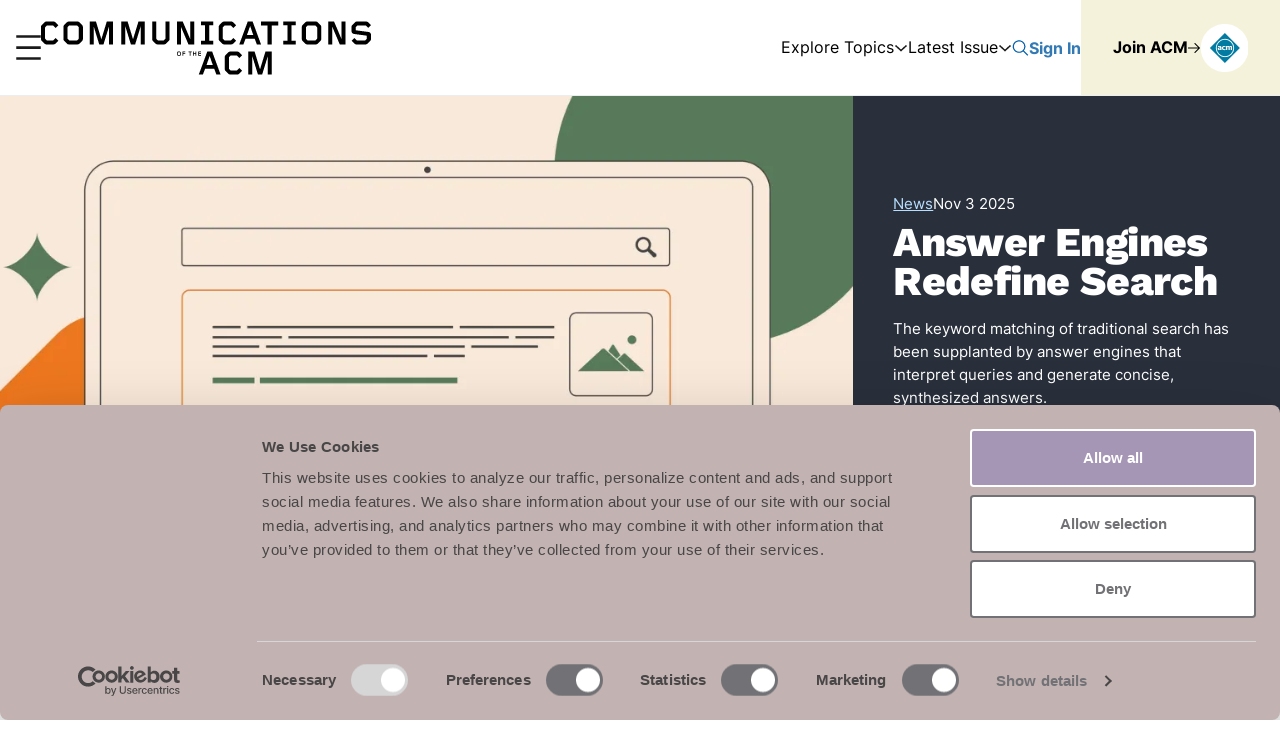

--- FILE ---
content_type: text/html; charset=UTF-8
request_url: https://cacm.acm.org/?author=Bloomberg+Businessweek&date=yearplus&subject=21%3Fmobile%3Dtrue
body_size: 28779
content:
<!doctype html>
<html lang="en-US">
<head>
	<meta charset="UTF-8">
	<meta name="viewport" content="width=device-width, initial-scale=1">
	<link rel="profile" href="https://gmpg.org/xfn/11">

	<script id="Cookiebot" src="https://consent.cookiebot.com/uc.js" data-cbid="095b91a6-f087-4380-b01d-e44b1c2af358" data-blockingmode="auto" type="text/javascript"></script>
	<!-- Google tag (gtag.js) -->
<script async src="https://www.googletagmanager.com/gtag/js?id=G-XYTVD2CXR4"></script>
<script>
	window.dataLayer = window.dataLayer || [];
	function gtag(){dataLayer.push(arguments);}
	gtag('js', new Date());

	gtag('config', 'G-XYTVD2CXR4');
</script>

	<title>Communications of the ACM</title>
<meta name='robots' content='max-image-preview:large' />
	<style>img:is([sizes="auto" i], [sizes^="auto," i]) { contain-intrinsic-size: 3000px 1500px }</style>
	<link rel='dns-prefetch' href='//cdn.parsely.com' />
<link rel='dns-prefetch' href='//stats.wp.com' />
<link rel="alternate" type="application/rss+xml" title="Communications of the ACM &raquo; Feed" href="https://cacm.acm.org/feed/" />
<link rel="alternate" type="application/rss+xml" title="Communications of the ACM &raquo; Comments Feed" href="https://cacm.acm.org/comments/feed/" />
<link rel="preload" href="https://cacm.acm.org/wp-content/themes/cacm/client/src/fonts/inter-v12-latin-regular.woff2" class="wp-asset-manager cacm-font-inter-regular-woff2" as="font" media="all" type="font/woff2" crossorigin /><link rel="preload" href="https://cacm.acm.org/wp-content/themes/cacm/client/src/fonts/inter-v12-latin-700.woff2" class="wp-asset-manager cacm-font-inter-700-woff2" as="font" media="all" type="font/woff2" crossorigin /><link rel="preload" href="https://cacm.acm.org/wp-content/themes/cacm/client/src/fonts/work-sans-bold.woff2?ver=1.0.0" class="wp-asset-manager cacm-font-work-sans-700-woff2" as="style" media="all" type="font/woff2" /><link rel="preload" href="https://cacm.acm.org/wp-content/themes/cacm/client/src/fonts/work-sans-extrabold.woff2?ver=1.0.0" class="wp-asset-manager cacm-font-work-sans-800-woff2" as="style" media="all" type="font/woff2" /><style class="wp-asset-manager cacm-global-critical" type="text/css">@font-face{font-display:swap;font-family:Inter;font-style:normal;src:url(../be7cb18dc7caf47cf7e9.woff2) format("woff2"),url(../817c4274293e221c5076.woff) format("woff")}@font-face{font-display:swap;font-family:Inter;font-style:normal;font-weight:700;src:url(../54321e26b8bf4739a16d.woff2) format("woff2"),url(../7ad0df5561cc0933cead.woff) format("woff")}@font-face{font-display:swap;font-family:Work Sans;font-style:normal;font-weight:500;src:url(../2dd7c3c79fd1aa1d85ca.woff2) format("woff2"),url(../9a8cbe3b3bec955df411.woff) format("woff")}@font-face{font-display:swap;font-family:Work Sans;font-style:normal;font-weight:700;src:url(../ab8702255905c24de1c1.woff2) format("woff2"),url(../9ab52d2504cfe145b9bd.woff) format("woff")}@font-face{font-display:swap;font-family:Work Sans;font-style:normal;font-weight:800;src:url(../cef488e4e9f273a0a1e3.woff2) format("woff2"),url(../a99bf2b51c426338ae2c.woff) format("woff")}html{box-sizing:border-box}html *,html :after,html :before{box-sizing:inherit}a,abbr,address,article,aside,audio,b,blockquote,body,canvas,caption,cite,code,dd,del,details,dfn,div,dl,dt,em,embed,fieldset,figcaption,figure,footer,form,h1,h2,h3,h4,h5,h6,header,html,i,iframe,img,ins,kbd,label,legend,li,mark,menu,nav,object,ol,output,p,pre,q,ruby,s,samp,section,small,span,strike,strong,sub,summary,sup,table,tbody,td,tfoot,th,thead,time,tr,u,ul,var,video{margin:0;padding:0;border:0;font-size:100%;font:inherit;vertical-align:baseline}article,aside,details,figcaption,figure,footer,header,menu,nav,section{display:block}ol,ul{list-style:none}blockquote,q{quotes:none}blockquote:after,blockquote:before,q:after,q:before{content:"";content:none}table{border-collapse:collapse;border-spacing:0}fieldset{border:none;margin:0;padding:0}button,input,select,textarea{-webkit-appearance:none;-moz-appearance:none;appearance:none;border:0;border-radius:0;font:inherit;margin:0}button{background-color:transparent;padding:0}body,html{font-family:var(--wp--preset--font-family--inter);-webkit-font-smoothing:antialiased;-moz-osx-font-smoothing:grayscale}html{scroll-padding-top:var(--wp--custom--siteheader-height)!important}body{overflow-x:hidden}a img{display:block}img{height:auto;max-width:100%}svg{display:block}.container{margin-left:auto;margin-right:auto;width:calc(min(100%,var(--wp--style--global--wide-size) + var(--wp--custom--site-edge)*2) - var(--wp--custom--site-edge)*2)}.screen-reader-only{border:0;clip:rect(0,0,0,0);height:1px;margin:-1px;padding:0;width:1px}.screen-reader-only,.skip-link{overflow:hidden;position:absolute}.skip-link{margin-left:auto;margin-right:auto;background-color:var(--wp--preset--color--white);color:inherit;left:0;opacity:0;padding:.625rem;right:0;text-align:center;text-decoration:none;top:0;transform:translateY(-100%);width:-moz-max-content;width:max-content;z-index:-1}.skip-link:focus{opacity:1;transform:translateY(0);z-index:2147483647}.site-content{padding-top:var(--wp--custom--siteheader-height)}@media(min-width:48rem){.site-content{padding-top:var(--wp--custom--siteheader-height)}}.site-header-hamburger-menu[aria-hidden=true]{display:none}.site-header-membership-nav{align-self:stretch;display:flex;position:relative}.site-header--expanded .site-header-membership-nav,.site-header:not(.site-header--member-logged-in) .site-header-membership-nav{display:none}.site-header{position:fixed;width:100%;z-index:7}.site-header--expanded{height:100%}.site-header--no-js{opacity:0}.site-header.headroom{transition:transform .2s linear;will-change:transform}.site-header.headroom--pinned{transform:translateY(0)}.site-header.headroom--unpinned{height:auto;transform:translateY(-100%)}.site-header-container{align-items:center;background-color:var(--wp--preset--color--white);border-bottom:var(--wp--custom--border-gray);display:flex;gap:1rem;height:var(--wp--custom--siteheader-height);justify-content:space-between;padding:0 1rem}.site-header-container a{text-decoration:none}.site-header-container a:active,.site-header-container a:focus,.site-header-container a:hover{text-decoration:underline;text-decoration-color:inherit;text-decoration-thickness:1px;text-underline-offset:2.5px}@media(min-width:37.5rem){.site-header-container{padding:0 1.5rem}}@media(min-width:48rem){.site-header-container{padding:0 0 0 1rem}}@media(min-width:64rem){.site-header-container{gap:2.25rem}}@media(min-width:80rem){.site-header-container{gap:3rem}}.site-header--member-logged-in .site-header-container{padding:0 0 0 1rem}@media(min-width:37.5rem){.site-header--member-logged-in .site-header-container{padding:0 0 0 1.5rem}}.site-header--expanded .site-header-container{background-color:var(--wp--preset--color--cacm-darker-blue)}@media(max-width:47.9375rem){.site-header-logo,.site-header-search{margin-left:auto}}.site-header-member-login-link{font-weight:var(--wp--custom--font-weight-bold)}.site-header-member-login-link[aria-hidden=true]{visibility:hidden}@media(max-width:47.9375rem){.site-header-member-login-link{display:none}}.site-header--member-logged-in .site-header-member-login-link{display:none}.site-header-magazine-menu,.site-header-topics-menu{position:relative}.site-header-magazine-menu-toggle,.site-header-topics-menu-toggle{font-size:.9375rem;font-weight:var(--wp--custom--font-weight-regular);line-height:1.21;align-items:center;cursor:pointer;display:flex;gap:.3333333333rem}@media(min-width:80rem){.site-header-magazine-menu-toggle,.site-header-topics-menu-toggle{font-size:1rem;font-weight:var(--wp--custom--font-weight-regular);line-height:1.21;gap:.65625rem}}.site-header-magazine-menu-toggle[aria-hidden=true],.site-header-topics-menu-toggle[aria-hidden=true]{visibility:hidden}.site-header-magazine-menu-toggle[aria-expanded=true]>svg,.site-header-topics-menu-toggle[aria-expanded=true]>svg{transform:rotate(180deg)}.site-header-magazine-menu-toggle:focus,.site-header-magazine-menu-toggle:hover,.site-header-topics-menu-toggle:focus,.site-header-topics-menu-toggle:hover{text-decoration:underline}.site-header-magazine-menu-expanded,.site-header-topics-menu-expanded{background-color:var(--wp--preset--color--white);border-radius:.3125rem;box-shadow:0 .125rem .25rem -.125rem rgba(24,39,75,.12),0 .25rem .25rem -.125rem rgba(24,39,75,.08);display:flex;gap:1.875rem;justify-content:space-between;padding:1.75rem 1.875rem 1.5rem;position:absolute;right:0;text-align:left;top:2.28125rem;white-space:nowrap;z-index:4}.site-header-magazine-menu-expanded[aria-hidden=true],.site-header-topics-menu-expanded[aria-hidden=true]{display:none}@media(max-width:47.9375rem){.site-header-magazine-menu,.site-header-topics-menu{display:none}}.site-header:not(.site-header--member-logged-in) .site-header-topics-menu-expanded{left:0;right:auto}</style><script type="text/javascript">
/* <![CDATA[ */
window._wpemojiSettings = {"baseUrl":"https:\/\/s.w.org\/images\/core\/emoji\/16.0.1\/72x72\/","ext":".png","svgUrl":"https:\/\/s.w.org\/images\/core\/emoji\/16.0.1\/svg\/","svgExt":".svg","source":{"concatemoji":"https:\/\/cacm.acm.org\/wp-includes\/js\/wp-emoji-release.min.js?ver=6.8.3"}};
/*! This file is auto-generated */
!function(s,n){var o,i,e;function c(e){try{var t={supportTests:e,timestamp:(new Date).valueOf()};sessionStorage.setItem(o,JSON.stringify(t))}catch(e){}}function p(e,t,n){e.clearRect(0,0,e.canvas.width,e.canvas.height),e.fillText(t,0,0);var t=new Uint32Array(e.getImageData(0,0,e.canvas.width,e.canvas.height).data),a=(e.clearRect(0,0,e.canvas.width,e.canvas.height),e.fillText(n,0,0),new Uint32Array(e.getImageData(0,0,e.canvas.width,e.canvas.height).data));return t.every(function(e,t){return e===a[t]})}function u(e,t){e.clearRect(0,0,e.canvas.width,e.canvas.height),e.fillText(t,0,0);for(var n=e.getImageData(16,16,1,1),a=0;a<n.data.length;a++)if(0!==n.data[a])return!1;return!0}function f(e,t,n,a){switch(t){case"flag":return n(e,"\ud83c\udff3\ufe0f\u200d\u26a7\ufe0f","\ud83c\udff3\ufe0f\u200b\u26a7\ufe0f")?!1:!n(e,"\ud83c\udde8\ud83c\uddf6","\ud83c\udde8\u200b\ud83c\uddf6")&&!n(e,"\ud83c\udff4\udb40\udc67\udb40\udc62\udb40\udc65\udb40\udc6e\udb40\udc67\udb40\udc7f","\ud83c\udff4\u200b\udb40\udc67\u200b\udb40\udc62\u200b\udb40\udc65\u200b\udb40\udc6e\u200b\udb40\udc67\u200b\udb40\udc7f");case"emoji":return!a(e,"\ud83e\udedf")}return!1}function g(e,t,n,a){var r="undefined"!=typeof WorkerGlobalScope&&self instanceof WorkerGlobalScope?new OffscreenCanvas(300,150):s.createElement("canvas"),o=r.getContext("2d",{willReadFrequently:!0}),i=(o.textBaseline="top",o.font="600 32px Arial",{});return e.forEach(function(e){i[e]=t(o,e,n,a)}),i}function t(e){var t=s.createElement("script");t.src=e,t.defer=!0,s.head.appendChild(t)}"undefined"!=typeof Promise&&(o="wpEmojiSettingsSupports",i=["flag","emoji"],n.supports={everything:!0,everythingExceptFlag:!0},e=new Promise(function(e){s.addEventListener("DOMContentLoaded",e,{once:!0})}),new Promise(function(t){var n=function(){try{var e=JSON.parse(sessionStorage.getItem(o));if("object"==typeof e&&"number"==typeof e.timestamp&&(new Date).valueOf()<e.timestamp+604800&&"object"==typeof e.supportTests)return e.supportTests}catch(e){}return null}();if(!n){if("undefined"!=typeof Worker&&"undefined"!=typeof OffscreenCanvas&&"undefined"!=typeof URL&&URL.createObjectURL&&"undefined"!=typeof Blob)try{var e="postMessage("+g.toString()+"("+[JSON.stringify(i),f.toString(),p.toString(),u.toString()].join(",")+"));",a=new Blob([e],{type:"text/javascript"}),r=new Worker(URL.createObjectURL(a),{name:"wpTestEmojiSupports"});return void(r.onmessage=function(e){c(n=e.data),r.terminate(),t(n)})}catch(e){}c(n=g(i,f,p,u))}t(n)}).then(function(e){for(var t in e)n.supports[t]=e[t],n.supports.everything=n.supports.everything&&n.supports[t],"flag"!==t&&(n.supports.everythingExceptFlag=n.supports.everythingExceptFlag&&n.supports[t]);n.supports.everythingExceptFlag=n.supports.everythingExceptFlag&&!n.supports.flag,n.DOMReady=!1,n.readyCallback=function(){n.DOMReady=!0}}).then(function(){return e}).then(function(){var e;n.supports.everything||(n.readyCallback(),(e=n.source||{}).concatemoji?t(e.concatemoji):e.wpemoji&&e.twemoji&&(t(e.twemoji),t(e.wpemoji)))}))}((window,document),window._wpemojiSettings);
/* ]]> */
</script>
<style id='wp-emoji-styles-inline-css' type='text/css'>

	img.wp-smiley, img.emoji {
		display: inline !important;
		border: none !important;
		box-shadow: none !important;
		height: 1em !important;
		width: 1em !important;
		margin: 0 0.07em !important;
		vertical-align: -0.1em !important;
		background: none !important;
		padding: 0 !important;
	}
</style>
<link rel='stylesheet' id='wp-block-library-css' href='https://cacm.acm.org/wp-includes/css/dist/block-library/style.min.css?ver=6.8.3' type='text/css' media='all' />
<style id='wp-parsely-recommendations-style-inline-css' type='text/css'>
.parsely-recommendations-list-title{font-size:1.2em}.parsely-recommendations-list{list-style:none;padding:unset}.parsely-recommendations-cardbody{overflow:hidden;padding:.8em;text-overflow:ellipsis;white-space:nowrap}.parsely-recommendations-cardmedia{padding:.8em .8em 0}

</style>
<link rel='stylesheet' id='mediaelement-css' href='https://cacm.acm.org/wp-includes/js/mediaelement/mediaelementplayer-legacy.min.css?ver=4.2.17' type='text/css' media='all' />
<link rel='stylesheet' id='wp-mediaelement-css' href='https://cacm.acm.org/wp-includes/js/mediaelement/wp-mediaelement.min.css?ver=6.8.3' type='text/css' media='all' />
<style id='jetpack-sharing-buttons-style-inline-css' type='text/css'>
.jetpack-sharing-buttons__services-list{display:flex;flex-direction:row;flex-wrap:wrap;gap:0;list-style-type:none;margin:5px;padding:0}.jetpack-sharing-buttons__services-list.has-small-icon-size{font-size:12px}.jetpack-sharing-buttons__services-list.has-normal-icon-size{font-size:16px}.jetpack-sharing-buttons__services-list.has-large-icon-size{font-size:24px}.jetpack-sharing-buttons__services-list.has-huge-icon-size{font-size:36px}@media print{.jetpack-sharing-buttons__services-list{display:none!important}}.editor-styles-wrapper .wp-block-jetpack-sharing-buttons{gap:0;padding-inline-start:0}ul.jetpack-sharing-buttons__services-list.has-background{padding:1.25em 2.375em}
</style>
<style id='elasticpress-facet-style-inline-css' type='text/css'>
.widget_ep-facet input[type=search],.wp-block-elasticpress-facet input[type=search]{margin-bottom:1rem}.widget_ep-facet .searchable .inner,.wp-block-elasticpress-facet .searchable .inner{max-height:20em;overflow:scroll}.widget_ep-facet .term.hide,.wp-block-elasticpress-facet .term.hide{display:none}.widget_ep-facet .empty-term,.wp-block-elasticpress-facet .empty-term{opacity:.5;position:relative}.widget_ep-facet .empty-term:after,.wp-block-elasticpress-facet .empty-term:after{bottom:0;content:" ";display:block;left:0;position:absolute;right:0;top:0;width:100%;z-index:2}.widget_ep-facet .level-1,.wp-block-elasticpress-facet .level-1{padding-left:20px}.widget_ep-facet .level-2,.wp-block-elasticpress-facet .level-2{padding-left:40px}.widget_ep-facet .level-3,.wp-block-elasticpress-facet .level-3{padding-left:60px}.widget_ep-facet .level-4,.wp-block-elasticpress-facet .level-4{padding-left:5pc}.widget_ep-facet .level-5,.wp-block-elasticpress-facet .level-5{padding-left:75pt}.widget_ep-facet input[disabled],.wp-block-elasticpress-facet input[disabled]{cursor:pointer;opacity:1}.widget_ep-facet .term a,.wp-block-elasticpress-facet .term a{-webkit-box-align:center;-ms-flex-align:center;align-items:center;display:-webkit-box;display:-ms-flexbox;display:flex;position:relative}.widget_ep-facet .term a:hover .ep-checkbox,.wp-block-elasticpress-facet .term a:hover .ep-checkbox{background-color:#ccc}.ep-checkbox{-webkit-box-align:center;-ms-flex-align:center;-ms-flex-negative:0;-webkit-box-pack:center;-ms-flex-pack:center;align-items:center;background-color:#eee;display:-webkit-box;display:-ms-flexbox;display:flex;flex-shrink:0;height:1em;justify-content:center;margin-right:.25em;width:1em}.ep-checkbox:after{border:solid #fff;border-width:0 .125em .125em 0;content:"";display:none;height:.5em;-webkit-transform:rotate(45deg);transform:rotate(45deg);width:.25em}.ep-checkbox.checked{background-color:#5e5e5e}.ep-checkbox.checked:after{display:block}

</style>
<link rel='stylesheet' id='elasticpress-related-posts-block-css' href='https://cacm.acm.org/wp-content/mu-plugins/search/elasticpress/dist/css/related-posts-block-styles.min.css?ver=4.2.2' type='text/css' media='all' />
<style id='global-styles-inline-css' type='text/css'>
:root{--wp--preset--aspect-ratio--square: 1;--wp--preset--aspect-ratio--4-3: 4/3;--wp--preset--aspect-ratio--3-4: 3/4;--wp--preset--aspect-ratio--3-2: 3/2;--wp--preset--aspect-ratio--2-3: 2/3;--wp--preset--aspect-ratio--16-9: 16/9;--wp--preset--aspect-ratio--9-16: 9/16;--wp--preset--color--black: #000000;--wp--preset--color--cyan-bluish-gray: #abb8c3;--wp--preset--color--white: #ffffff;--wp--preset--color--pale-pink: #f78da7;--wp--preset--color--vivid-red: #cf2e2e;--wp--preset--color--luminous-vivid-orange: #ff6900;--wp--preset--color--luminous-vivid-amber: #fcb900;--wp--preset--color--light-green-cyan: #7bdcb5;--wp--preset--color--vivid-green-cyan: #00d084;--wp--preset--color--pale-cyan-blue: #8ed1fc;--wp--preset--color--vivid-cyan-blue: #0693e3;--wp--preset--color--vivid-purple: #9b51e0;--wp--preset--color--cacm-blue: #337AB5;--wp--preset--color--cacm-link-blue: #015FAC;--wp--preset--color--cacm-dark-blue: #1E4A88;--wp--preset--color--cacm-darker-blue: #29303C;--wp--preset--color--cacm-light-blue: #B6DEFF;--wp--preset--color--cacm-peach: #F7ACA5;--wp--preset--color--cacm-beige: #F5F2DC;--wp--preset--color--cacm-brown: #8C6A54;--wp--preset--color--cacm-green: #5F7D05;--wp--preset--color--cacm-light-green: #EFF7F1;--wp--preset--color--cacm-black: #141414;--wp--preset--color--cacm-gray-100: #FBFCFC;--wp--preset--color--cacm-gray-200: #F8F9FA;--wp--preset--color--cacm-gray-300: #EBEDEF;--wp--preset--color--cacm-gray-500: #A9ACB1;--wp--preset--color--cacm-gray-600: #5A6875;--wp--preset--color--cacm-gray-700: #3D4550;--wp--preset--gradient--vivid-cyan-blue-to-vivid-purple: linear-gradient(135deg,rgba(6,147,227,1) 0%,rgb(155,81,224) 100%);--wp--preset--gradient--light-green-cyan-to-vivid-green-cyan: linear-gradient(135deg,rgb(122,220,180) 0%,rgb(0,208,130) 100%);--wp--preset--gradient--luminous-vivid-amber-to-luminous-vivid-orange: linear-gradient(135deg,rgba(252,185,0,1) 0%,rgba(255,105,0,1) 100%);--wp--preset--gradient--luminous-vivid-orange-to-vivid-red: linear-gradient(135deg,rgba(255,105,0,1) 0%,rgb(207,46,46) 100%);--wp--preset--gradient--very-light-gray-to-cyan-bluish-gray: linear-gradient(135deg,rgb(238,238,238) 0%,rgb(169,184,195) 100%);--wp--preset--gradient--cool-to-warm-spectrum: linear-gradient(135deg,rgb(74,234,220) 0%,rgb(151,120,209) 20%,rgb(207,42,186) 40%,rgb(238,44,130) 60%,rgb(251,105,98) 80%,rgb(254,248,76) 100%);--wp--preset--gradient--blush-light-purple: linear-gradient(135deg,rgb(255,206,236) 0%,rgb(152,150,240) 100%);--wp--preset--gradient--blush-bordeaux: linear-gradient(135deg,rgb(254,205,165) 0%,rgb(254,45,45) 50%,rgb(107,0,62) 100%);--wp--preset--gradient--luminous-dusk: linear-gradient(135deg,rgb(255,203,112) 0%,rgb(199,81,192) 50%,rgb(65,88,208) 100%);--wp--preset--gradient--pale-ocean: linear-gradient(135deg,rgb(255,245,203) 0%,rgb(182,227,212) 50%,rgb(51,167,181) 100%);--wp--preset--gradient--electric-grass: linear-gradient(135deg,rgb(202,248,128) 0%,rgb(113,206,126) 100%);--wp--preset--gradient--midnight: linear-gradient(135deg,rgb(2,3,129) 0%,rgb(40,116,252) 100%);--wp--preset--gradient--primary-gradient: linear-gradient(90deg, #80C2EF 0%, #337AB5 100%);--wp--preset--font-size--small: 13px;--wp--preset--font-size--medium: 20px;--wp--preset--font-size--large: 36px;--wp--preset--font-size--x-large: 42px;--wp--preset--font-size--work-xxxs: 16px;--wp--preset--font-size--work-xxs: 18px;--wp--preset--font-size--work-xs: 21px;--wp--preset--font-size--work-sm: 25px;--wp--preset--font-size--work-md: 28px;--wp--preset--font-size--work-lg: 33px;--wp--preset--font-size--work-xl: 37px;--wp--preset--font-size--work-xxl: 41px;--wp--preset--font-size--work-xxxl: 48px;--wp--preset--font-size--inter-xxxs: 15px;--wp--preset--font-size--inter-xxs: 18px;--wp--preset--font-size--inter-xs: 21px;--wp--preset--font-size--inter-sm: 24px;--wp--preset--font-size--inter-md: 28px;--wp--preset--font-size--inter-lg: 32px;--wp--preset--font-size--inter-xl: 36px;--wp--preset--font-size--inter-xxl: 41px;--wp--preset--font-size--inter-xxxl: 47px;--wp--preset--font-family--inter: 'Inter', helvetica, arial, sans-serif;--wp--preset--font-family--work-sans: 'Work Sans', helvetica, arial, sans-serif;--wp--preset--spacing--20: 0.44rem;--wp--preset--spacing--30: 0.67rem;--wp--preset--spacing--40: 1rem;--wp--preset--spacing--50: 1.5rem;--wp--preset--spacing--60: 2.25rem;--wp--preset--spacing--70: 3.38rem;--wp--preset--spacing--80: 5.06rem;--wp--preset--shadow--natural: 6px 6px 9px rgba(0, 0, 0, 0.2);--wp--preset--shadow--deep: 12px 12px 50px rgba(0, 0, 0, 0.4);--wp--preset--shadow--sharp: 6px 6px 0px rgba(0, 0, 0, 0.2);--wp--preset--shadow--outlined: 6px 6px 0px -3px rgba(255, 255, 255, 1), 6px 6px rgba(0, 0, 0, 1);--wp--preset--shadow--crisp: 6px 6px 0px rgba(0, 0, 0, 1);--wp--custom--adminbar-height: 0px;--wp--custom--siteheader-height: 72px;--wp--custom--site-edge: 20px;--wp--custom--gap: 40px;--wp--custom--gap-half: calc(var(--wp--custom--gap) / 2);--wp--custom--section-background-color: transparent;--wp--custom--placeholder-background-color: var(--wp--preset--color--cacm-gray-200);--wp--custom--vertical-block-rhythm: 40px;--wp--custom--border-gray: 1px solid var(--wp--preset--color--cacm-gray-300);--wp--custom--font-weight-regular: 400;--wp--custom--font-weight-medium: 500;--wp--custom--font-weight-bold: 700;--wp--custom--font-weight-extrabold: 900;}.wp-block-heading{--wp--preset--font-size--work-xxs: 18px;--wp--preset--font-size--work-xs: 21px;--wp--preset--font-size--work-sm: 25px;--wp--preset--font-size--work-md: 28px;--wp--preset--font-size--work-lg: 33px;--wp--preset--font-size--work-xl: 41px;}:root { --wp--style--global--content-size: 1280px;--wp--style--global--wide-size: 1280px; }:where(body) { margin: 0; }.wp-site-blocks > .alignleft { float: left; margin-right: 2em; }.wp-site-blocks > .alignright { float: right; margin-left: 2em; }.wp-site-blocks > .aligncenter { justify-content: center; margin-left: auto; margin-right: auto; }:where(.is-layout-flex){gap: 0.5em;}:where(.is-layout-grid){gap: 0.5em;}.is-layout-flow > .alignleft{float: left;margin-inline-start: 0;margin-inline-end: 2em;}.is-layout-flow > .alignright{float: right;margin-inline-start: 2em;margin-inline-end: 0;}.is-layout-flow > .aligncenter{margin-left: auto !important;margin-right: auto !important;}.is-layout-constrained > .alignleft{float: left;margin-inline-start: 0;margin-inline-end: 2em;}.is-layout-constrained > .alignright{float: right;margin-inline-start: 2em;margin-inline-end: 0;}.is-layout-constrained > .aligncenter{margin-left: auto !important;margin-right: auto !important;}.is-layout-constrained > :where(:not(.alignleft):not(.alignright):not(.alignfull)){max-width: var(--wp--style--global--content-size);margin-left: auto !important;margin-right: auto !important;}.is-layout-constrained > .alignwide{max-width: var(--wp--style--global--wide-size);}body .is-layout-flex{display: flex;}.is-layout-flex{flex-wrap: wrap;align-items: center;}.is-layout-flex > :is(*, div){margin: 0;}body .is-layout-grid{display: grid;}.is-layout-grid > :is(*, div){margin: 0;}body{padding-top: 0px;padding-right: 0px;padding-bottom: 0px;padding-left: 0px;}a:where(:not(.wp-element-button)){text-decoration: underline;}:root :where(.wp-element-button, .wp-block-button__link){background-color: #32373c;border-width: 0;color: #fff;font-family: inherit;font-size: inherit;line-height: inherit;padding: calc(0.667em + 2px) calc(1.333em + 2px);text-decoration: none;}.has-black-color{color: var(--wp--preset--color--black) !important;}.has-cyan-bluish-gray-color{color: var(--wp--preset--color--cyan-bluish-gray) !important;}.has-white-color{color: var(--wp--preset--color--white) !important;}.has-pale-pink-color{color: var(--wp--preset--color--pale-pink) !important;}.has-vivid-red-color{color: var(--wp--preset--color--vivid-red) !important;}.has-luminous-vivid-orange-color{color: var(--wp--preset--color--luminous-vivid-orange) !important;}.has-luminous-vivid-amber-color{color: var(--wp--preset--color--luminous-vivid-amber) !important;}.has-light-green-cyan-color{color: var(--wp--preset--color--light-green-cyan) !important;}.has-vivid-green-cyan-color{color: var(--wp--preset--color--vivid-green-cyan) !important;}.has-pale-cyan-blue-color{color: var(--wp--preset--color--pale-cyan-blue) !important;}.has-vivid-cyan-blue-color{color: var(--wp--preset--color--vivid-cyan-blue) !important;}.has-vivid-purple-color{color: var(--wp--preset--color--vivid-purple) !important;}.has-cacm-blue-color{color: var(--wp--preset--color--cacm-blue) !important;}.has-cacm-link-blue-color{color: var(--wp--preset--color--cacm-link-blue) !important;}.has-cacm-dark-blue-color{color: var(--wp--preset--color--cacm-dark-blue) !important;}.has-cacm-darker-blue-color{color: var(--wp--preset--color--cacm-darker-blue) !important;}.has-cacm-light-blue-color{color: var(--wp--preset--color--cacm-light-blue) !important;}.has-cacm-peach-color{color: var(--wp--preset--color--cacm-peach) !important;}.has-cacm-beige-color{color: var(--wp--preset--color--cacm-beige) !important;}.has-cacm-brown-color{color: var(--wp--preset--color--cacm-brown) !important;}.has-cacm-green-color{color: var(--wp--preset--color--cacm-green) !important;}.has-cacm-light-green-color{color: var(--wp--preset--color--cacm-light-green) !important;}.has-cacm-black-color{color: var(--wp--preset--color--cacm-black) !important;}.has-cacm-gray-100-color{color: var(--wp--preset--color--cacm-gray-100) !important;}.has-cacm-gray-200-color{color: var(--wp--preset--color--cacm-gray-200) !important;}.has-cacm-gray-300-color{color: var(--wp--preset--color--cacm-gray-300) !important;}.has-cacm-gray-500-color{color: var(--wp--preset--color--cacm-gray-500) !important;}.has-cacm-gray-600-color{color: var(--wp--preset--color--cacm-gray-600) !important;}.has-cacm-gray-700-color{color: var(--wp--preset--color--cacm-gray-700) !important;}.has-black-background-color{background-color: var(--wp--preset--color--black) !important;}.has-cyan-bluish-gray-background-color{background-color: var(--wp--preset--color--cyan-bluish-gray) !important;}.has-white-background-color{background-color: var(--wp--preset--color--white) !important;}.has-pale-pink-background-color{background-color: var(--wp--preset--color--pale-pink) !important;}.has-vivid-red-background-color{background-color: var(--wp--preset--color--vivid-red) !important;}.has-luminous-vivid-orange-background-color{background-color: var(--wp--preset--color--luminous-vivid-orange) !important;}.has-luminous-vivid-amber-background-color{background-color: var(--wp--preset--color--luminous-vivid-amber) !important;}.has-light-green-cyan-background-color{background-color: var(--wp--preset--color--light-green-cyan) !important;}.has-vivid-green-cyan-background-color{background-color: var(--wp--preset--color--vivid-green-cyan) !important;}.has-pale-cyan-blue-background-color{background-color: var(--wp--preset--color--pale-cyan-blue) !important;}.has-vivid-cyan-blue-background-color{background-color: var(--wp--preset--color--vivid-cyan-blue) !important;}.has-vivid-purple-background-color{background-color: var(--wp--preset--color--vivid-purple) !important;}.has-cacm-blue-background-color{background-color: var(--wp--preset--color--cacm-blue) !important;}.has-cacm-link-blue-background-color{background-color: var(--wp--preset--color--cacm-link-blue) !important;}.has-cacm-dark-blue-background-color{background-color: var(--wp--preset--color--cacm-dark-blue) !important;}.has-cacm-darker-blue-background-color{background-color: var(--wp--preset--color--cacm-darker-blue) !important;}.has-cacm-light-blue-background-color{background-color: var(--wp--preset--color--cacm-light-blue) !important;}.has-cacm-peach-background-color{background-color: var(--wp--preset--color--cacm-peach) !important;}.has-cacm-beige-background-color{background-color: var(--wp--preset--color--cacm-beige) !important;}.has-cacm-brown-background-color{background-color: var(--wp--preset--color--cacm-brown) !important;}.has-cacm-green-background-color{background-color: var(--wp--preset--color--cacm-green) !important;}.has-cacm-light-green-background-color{background-color: var(--wp--preset--color--cacm-light-green) !important;}.has-cacm-black-background-color{background-color: var(--wp--preset--color--cacm-black) !important;}.has-cacm-gray-100-background-color{background-color: var(--wp--preset--color--cacm-gray-100) !important;}.has-cacm-gray-200-background-color{background-color: var(--wp--preset--color--cacm-gray-200) !important;}.has-cacm-gray-300-background-color{background-color: var(--wp--preset--color--cacm-gray-300) !important;}.has-cacm-gray-500-background-color{background-color: var(--wp--preset--color--cacm-gray-500) !important;}.has-cacm-gray-600-background-color{background-color: var(--wp--preset--color--cacm-gray-600) !important;}.has-cacm-gray-700-background-color{background-color: var(--wp--preset--color--cacm-gray-700) !important;}.has-black-border-color{border-color: var(--wp--preset--color--black) !important;}.has-cyan-bluish-gray-border-color{border-color: var(--wp--preset--color--cyan-bluish-gray) !important;}.has-white-border-color{border-color: var(--wp--preset--color--white) !important;}.has-pale-pink-border-color{border-color: var(--wp--preset--color--pale-pink) !important;}.has-vivid-red-border-color{border-color: var(--wp--preset--color--vivid-red) !important;}.has-luminous-vivid-orange-border-color{border-color: var(--wp--preset--color--luminous-vivid-orange) !important;}.has-luminous-vivid-amber-border-color{border-color: var(--wp--preset--color--luminous-vivid-amber) !important;}.has-light-green-cyan-border-color{border-color: var(--wp--preset--color--light-green-cyan) !important;}.has-vivid-green-cyan-border-color{border-color: var(--wp--preset--color--vivid-green-cyan) !important;}.has-pale-cyan-blue-border-color{border-color: var(--wp--preset--color--pale-cyan-blue) !important;}.has-vivid-cyan-blue-border-color{border-color: var(--wp--preset--color--vivid-cyan-blue) !important;}.has-vivid-purple-border-color{border-color: var(--wp--preset--color--vivid-purple) !important;}.has-cacm-blue-border-color{border-color: var(--wp--preset--color--cacm-blue) !important;}.has-cacm-link-blue-border-color{border-color: var(--wp--preset--color--cacm-link-blue) !important;}.has-cacm-dark-blue-border-color{border-color: var(--wp--preset--color--cacm-dark-blue) !important;}.has-cacm-darker-blue-border-color{border-color: var(--wp--preset--color--cacm-darker-blue) !important;}.has-cacm-light-blue-border-color{border-color: var(--wp--preset--color--cacm-light-blue) !important;}.has-cacm-peach-border-color{border-color: var(--wp--preset--color--cacm-peach) !important;}.has-cacm-beige-border-color{border-color: var(--wp--preset--color--cacm-beige) !important;}.has-cacm-brown-border-color{border-color: var(--wp--preset--color--cacm-brown) !important;}.has-cacm-green-border-color{border-color: var(--wp--preset--color--cacm-green) !important;}.has-cacm-light-green-border-color{border-color: var(--wp--preset--color--cacm-light-green) !important;}.has-cacm-black-border-color{border-color: var(--wp--preset--color--cacm-black) !important;}.has-cacm-gray-100-border-color{border-color: var(--wp--preset--color--cacm-gray-100) !important;}.has-cacm-gray-200-border-color{border-color: var(--wp--preset--color--cacm-gray-200) !important;}.has-cacm-gray-300-border-color{border-color: var(--wp--preset--color--cacm-gray-300) !important;}.has-cacm-gray-500-border-color{border-color: var(--wp--preset--color--cacm-gray-500) !important;}.has-cacm-gray-600-border-color{border-color: var(--wp--preset--color--cacm-gray-600) !important;}.has-cacm-gray-700-border-color{border-color: var(--wp--preset--color--cacm-gray-700) !important;}.has-vivid-cyan-blue-to-vivid-purple-gradient-background{background: var(--wp--preset--gradient--vivid-cyan-blue-to-vivid-purple) !important;}.has-light-green-cyan-to-vivid-green-cyan-gradient-background{background: var(--wp--preset--gradient--light-green-cyan-to-vivid-green-cyan) !important;}.has-luminous-vivid-amber-to-luminous-vivid-orange-gradient-background{background: var(--wp--preset--gradient--luminous-vivid-amber-to-luminous-vivid-orange) !important;}.has-luminous-vivid-orange-to-vivid-red-gradient-background{background: var(--wp--preset--gradient--luminous-vivid-orange-to-vivid-red) !important;}.has-very-light-gray-to-cyan-bluish-gray-gradient-background{background: var(--wp--preset--gradient--very-light-gray-to-cyan-bluish-gray) !important;}.has-cool-to-warm-spectrum-gradient-background{background: var(--wp--preset--gradient--cool-to-warm-spectrum) !important;}.has-blush-light-purple-gradient-background{background: var(--wp--preset--gradient--blush-light-purple) !important;}.has-blush-bordeaux-gradient-background{background: var(--wp--preset--gradient--blush-bordeaux) !important;}.has-luminous-dusk-gradient-background{background: var(--wp--preset--gradient--luminous-dusk) !important;}.has-pale-ocean-gradient-background{background: var(--wp--preset--gradient--pale-ocean) !important;}.has-electric-grass-gradient-background{background: var(--wp--preset--gradient--electric-grass) !important;}.has-midnight-gradient-background{background: var(--wp--preset--gradient--midnight) !important;}.has-primary-gradient-gradient-background{background: var(--wp--preset--gradient--primary-gradient) !important;}.has-small-font-size{font-size: var(--wp--preset--font-size--small) !important;}.has-medium-font-size{font-size: var(--wp--preset--font-size--medium) !important;}.has-large-font-size{font-size: var(--wp--preset--font-size--large) !important;}.has-x-large-font-size{font-size: var(--wp--preset--font-size--x-large) !important;}.has-work-xxxs-font-size{font-size: var(--wp--preset--font-size--work-xxxs) !important;}.has-work-xxs-font-size{font-size: var(--wp--preset--font-size--work-xxs) !important;}.has-work-xs-font-size{font-size: var(--wp--preset--font-size--work-xs) !important;}.has-work-sm-font-size{font-size: var(--wp--preset--font-size--work-sm) !important;}.has-work-md-font-size{font-size: var(--wp--preset--font-size--work-md) !important;}.has-work-lg-font-size{font-size: var(--wp--preset--font-size--work-lg) !important;}.has-work-xl-font-size{font-size: var(--wp--preset--font-size--work-xl) !important;}.has-work-xxl-font-size{font-size: var(--wp--preset--font-size--work-xxl) !important;}.has-work-xxxl-font-size{font-size: var(--wp--preset--font-size--work-xxxl) !important;}.has-inter-xxxs-font-size{font-size: var(--wp--preset--font-size--inter-xxxs) !important;}.has-inter-xxs-font-size{font-size: var(--wp--preset--font-size--inter-xxs) !important;}.has-inter-xs-font-size{font-size: var(--wp--preset--font-size--inter-xs) !important;}.has-inter-sm-font-size{font-size: var(--wp--preset--font-size--inter-sm) !important;}.has-inter-md-font-size{font-size: var(--wp--preset--font-size--inter-md) !important;}.has-inter-lg-font-size{font-size: var(--wp--preset--font-size--inter-lg) !important;}.has-inter-xl-font-size{font-size: var(--wp--preset--font-size--inter-xl) !important;}.has-inter-xxl-font-size{font-size: var(--wp--preset--font-size--inter-xxl) !important;}.has-inter-xxxl-font-size{font-size: var(--wp--preset--font-size--inter-xxxl) !important;}.has-inter-font-family{font-family: var(--wp--preset--font-family--inter) !important;}.has-work-sans-font-family{font-family: var(--wp--preset--font-family--work-sans) !important;}.wp-block-heading.has-work-xxs-font-size{font-size: var(--wp--preset--font-size--work-xxs) !important;}.wp-block-heading.has-work-xs-font-size{font-size: var(--wp--preset--font-size--work-xs) !important;}.wp-block-heading.has-work-sm-font-size{font-size: var(--wp--preset--font-size--work-sm) !important;}.wp-block-heading.has-work-md-font-size{font-size: var(--wp--preset--font-size--work-md) !important;}.wp-block-heading.has-work-lg-font-size{font-size: var(--wp--preset--font-size--work-lg) !important;}.wp-block-heading.has-work-xl-font-size{font-size: var(--wp--preset--font-size--work-xl) !important;}
:where(.wp-block-post-template.is-layout-flex){gap: 1.25em;}:where(.wp-block-post-template.is-layout-grid){gap: 1.25em;}
:where(.wp-block-columns.is-layout-flex){gap: 2em;}:where(.wp-block-columns.is-layout-grid){gap: 2em;}
:root :where(.wp-block-pullquote){font-size: 1.5em;line-height: 1.6;}
</style>
<link rel='stylesheet' id='cacm-mu-inline-mathml-css-css' href='https://cacm.acm.org/wp-content/client-mu-plugins/cacm-mu/build/inline-mathml/index.css?ver=fe4ff8be943701f65af4' type='text/css' media='all' />
<link rel='stylesheet' id='qm-object-cache-style-css' href='https://cacm.acm.org/wp-content/mu-plugins/qm-plugins/qm-object-cache/css/style.css?ver=0.2' type='text/css' media='all' />
<link rel='stylesheet' id='cacm-global-css' href='https://cacm.acm.org/wp-content/themes/cacm/client/build/css/global.min.css?ver=917aa5edee76e173f6a5' type='text/css' media='all' />
<link rel='stylesheet' id='cacm-homepage-css' href='https://cacm.acm.org/wp-content/themes/cacm/client/build/css/homepage.min.css?ver=9cd103ea3cfb834babbe' type='text/css' media='all' />
<link rel="https://api.w.org/" href="https://cacm.acm.org/wp-json/" /><link rel="EditURI" type="application/rsd+xml" title="RSD" href="https://cacm.acm.org/xmlrpc.php?rsd" />
<meta name="generator" content="WordPress 6.8.3" />
        <style>
        .getty.aligncenter {
            text-align: center;
        }
        .getty.alignleft {
            float: none;
            margin-right: 0;
        }
        .getty.alignleft > div {
            float: left;
            margin-right: 5px;
        }
        .getty.alignright {
            float: none;
            margin-left: 0;
        }
        .getty.alignright > div {
            float: right;
            margin-left: 5px;
        }
        </style>
        	<style>img#wpstats{display:none}</style>
		<script type="application/ld+json" class="wp-parsely-metadata">{"@context":"https:\/\/schema.org","@type":"WebPage","headline":"Communications of the ACM","url":"https:\/\/cacm.acm.org","mainEntityOfPage":{"@type":"WebPage","@id":"http:\/\/cacm.acm.org\/?author=Bloomberg+Businessweek&date=yearplus&subject=21mobiletrue"},"thumbnailUrl":"https:\/\/cacm.acm.org\/wp-content\/uploads\/2024\/01\/012224.BLOG_.Shaoshan-Liu.jpg?w=150&h=150&crop=1","image":{"@type":"ImageObject","url":"https:\/\/cacm.acm.org\/wp-content\/uploads\/2024\/01\/012224.BLOG_.Shaoshan-Liu.jpg"},"articleSection":"Architecture and Hardware","author":[{"@type":"Person","name":"Lawrence Fisher"}],"creator":["Lawrence Fisher"],"publisher":{"@type":"Organization","name":"Communications of the ACM","logo":""},"keywords":[],"dateCreated":"2024-02-01T14:28:38Z","datePublished":"2024-02-01T14:28:38Z","dateModified":"2024-05-20T16:43:35Z"}</script><link rel="icon" href="https://cacm.acm.org/wp-content/uploads/2023/11/cropped-cropped-cacm_favicon-1.png?w=32" sizes="32x32" />
<link rel="icon" href="https://cacm.acm.org/wp-content/uploads/2023/11/cropped-cropped-cacm_favicon-1.png?w=192" sizes="192x192" />
<link rel="apple-touch-icon" href="https://cacm.acm.org/wp-content/uploads/2023/11/cropped-cropped-cacm_favicon-1.png?w=180" />
<meta name="msapplication-TileImage" content="https://cacm.acm.org/wp-content/uploads/2023/11/cropped-cropped-cacm_favicon-1.png?w=270" />
</head>

<body class="home blog wp-theme-cacm hfeed single-homepage">
<svg xmlns="http://www.w3.org/2000/svg" focusable="false" height="0" role="none" style="left:-9999px;overflow:hidden;position:absolute" viewBox="0 0 0 0" width="0"><symbol id="am-symbol-icon-arrow-left" viewBox="0 0 18 12"><path clip-rule="evenodd" d="M18 6a.643.643 0 0 1-.643.643H2.196l4.046 4.044a.644.644 0 0 1-.91.91L.188 6.456a.643.643 0 0 1 0-.91L5.33.402a.644.644 0 1 1 .91.91L2.197 5.358h15.161A.643.643 0 0 1 18 6Z" fill-rule="evenodd"></path></symbol><symbol id="am-symbol-icon-arrow-right" viewBox="0 0 14 9"><path clip-rule="evenodd" d="M0 4.5A.5.5 0 0 1 .5 4h11.793L9.146.854a.5.5 0 1 1 .708-.708l4 4a.5.5 0 0 1 0 .708l-4 4a.5.5 0 1 1-.708-.708L12.293 5H.5a.5.5 0 0 1-.5-.5Z" fill-rule="evenodd"></path></symbol><symbol id="am-symbol-icon-comment" viewBox="0 0 19 20"><path clip-rule="evenodd" d="M1.781 1.542a.693.693 0 0 0-.693.693v11.876a.693.693 0 0 0 .693.693h2.375c.273 0 .494.221.494.494v2.574l3.96-2.97a.494.494 0 0 1 .296-.098h8.313a.693.693 0 0 0 .693-.694V2.236a.693.693 0 0 0-.693-.693H1.78ZM.592 1.046a1.681 1.681 0 0 1 1.19-.492h15.437A1.681 1.681 0 0 1 18.9 2.235v11.876a1.681 1.681 0 0 1-1.681 1.681H9.07l-4.618 3.464a.494.494 0 0 1-.79-.396v-3.068H1.78A1.682 1.682 0 0 1 .1 14.111V2.235c0-.446.177-.873.492-1.189Z" fill-rule="evenodd"></path></symbol><symbol id="am-symbol-icon-digital-library" viewBox="43 0 40 40"><g clip-path="url(#a)">
    <path d="m95.468 15.585-1.58 1.579c-.262.263-.584.41-.964.41h-6.813V4.707h6.813c.38 0 .702.146.965.409l1.579 1.579c.263.263.41.585.41.965v6.959c0 .38-.118.702-.41.965zm-1.9-7.544c0-.088-.03-.205-.118-.263l-.76-.76c-.088-.088-.146-.117-.263-.117H88.42v8.45h4.006c.117 0 .205-.03.263-.117l.76-.76a.357.357 0 0 0 .117-.264V8.04zm5.877 9.532v-2.047h2.309V6.754h-2.31V4.708h6.93v2.046h-2.31v8.772h2.31v2.047h-6.93zm19.853 0-.292-1.637-1.228 1.228c-.263.263-.585.41-.965.41h-3.918c-.38 0-.702-.147-.965-.41l-1.579-1.58a1.326 1.326 0 0 1-.409-.964V7.66c0-.38.146-.7.409-.964l1.579-1.579c.263-.263.585-.41.965-.41h5c.38 0 .701.147.965.41l1.666 1.667-1.549 1.55-1.316-1.316c-.088-.088-.146-.117-.263-.117h-4.006c-.117 0-.205.029-.263.117l-.761.76a.36.36 0 0 0-.117.263v6.199c0 .088.03.204.117.263l.761.76c.087.088.146.117.263.117h3.041c.117 0 .204-.03.263-.117l1.754-1.754c.088-.088.117-.146.117-.263v-.995h-3.187V10.06h5.497v4.97l.497 2.573h-2.076v-.029zm5.38 0v-2.047h2.31V6.754h-2.31V4.708h6.93v2.046h-2.31v8.772h2.31v2.047h-6.93zM140.029 6.9v10.644h-2.31V6.9h-3.713V4.708h9.737V6.9h-3.714zm14.299 10.673-1.229-3.216h-5.117l-1.228 3.216h-2.31l4.767-12.865h2.748l4.708 12.865h-2.339zm-3.772-10.38-1.784 5.088h3.567l-1.783-5.088zM160 17.573V4.708h2.31V15.35h6.316v2.193H160v.03zM86.111 35.41V22.543h2.31v10.643h6.316v2.193H86.11v.03zm11.813 0v-2.047h2.31V24.59h-2.31v-2.047h6.93v2.047h-2.31v8.772h2.31v2.046h-6.93zm20.497-1.638-1.257 1.257a1.28 1.28 0 0 1-.936.38h-7.164V22.544h7.164c.38 0 .673.146.936.38l1.257 1.257c.263.263.409.585.409.965v1.755c0 .38-.146.701-.409.965l-1.111 1.11 1.111 1.112c.263.263.409.584.409.965v1.783c0 .322-.146.673-.409.936zm-1.901-8.216c0-.117-.029-.205-.116-.264l-.439-.438c-.088-.088-.146-.117-.263-.117h-4.328v3.129h3.86c.088 0 .205-.03.263-.117l.877-.878c.088-.087.117-.146.117-.263v-1.052h.029zm0 5.789c0-.117-.029-.205-.116-.263l-.936-.936c-.088-.088-.146-.117-.263-.117h-3.831v3.158h4.328c.087 0 .204-.03.263-.117l.439-.438c.087-.088.116-.147.116-.264v-1.023zm14.65 4.065-3.802-4.884a.402.402 0 0 0-.321-.175h-1.404v5.058h-2.31V22.544h7.164c.38 0 .673.146.936.38l1.257 1.257c.263.263.409.585.409.965v2.544c0 .38-.146.702-.409.965l-1.257 1.257c-.263.263-.556.38-.936.38h-.468l3.977 5.059h-2.836v.058zm-.381-9.854c0-.117-.029-.205-.116-.264l-.439-.438c-.088-.088-.146-.117-.263-.117h-4.328v3.392h4.328c.117 0 .204-.03.263-.117l.439-.41c.087-.087.116-.146.116-.263v-1.783zm15.117 9.854-1.228-3.217h-5.117l-1.228 3.216h-2.31l4.766-12.865h2.749l4.708 12.865h-2.34zm-3.772-10.38-1.783 5.087h3.538l-1.755-5.088zm17.106 10.38-3.801-4.884a.405.405 0 0 0-.322-.175h-1.404v5.058h-2.309V22.544h7.163c.38 0 .673.146.936.38l1.257 1.257c.263.263.41.585.41.965v2.544c0 .38-.147.702-.41.965l-1.257 1.257c-.263.263-.556.38-.936.38h-.468l3.977 5.059h-2.836v.058zm-.41-9.854c0-.117-.029-.205-.117-.264l-.438-.438c-.088-.088-.146-.117-.263-.117h-4.328v3.392h4.328c.117 0 .204-.03.263-.117l.438-.41c.088-.087.117-.146.117-.263v-1.783zm11.696 4.152v5.672h-2.31v-5.672l-4.356-7.164h2.514l3.012 5 2.982-5h2.486l-4.328 7.164zM12.193 26.199 7.485 13.363H4.737L0 26.199h2.31l1.199-3.216h5.117l1.199 3.216h2.368zm-4.327-5.263h-3.54l1.784-5.088 1.755 5.088zm15.818 3.187-1.55-1.55-1.315 1.316c-.088.088-.146.117-.263.117h-3.188c-.116 0-.204-.03-.263-.117l-.76-.76a.357.357 0 0 1-.117-.264v-6.17c0-.087.03-.204.117-.262l.76-.76c.088-.088.146-.117.263-.117h3.188c.116 0 .204.029.263.117l1.316 1.315 1.55-1.55-1.668-1.666a1.326 1.326 0 0 0-.964-.41H16.87c-.38 0-.701.147-.965.41l-1.579 1.579a1.326 1.326 0 0 0-.409.965v6.959c0 .38.146.702.41.965l1.578 1.579c.264.263.585.41.965.41h4.182c.38 0 .701-.147.964-.41l1.667-1.696zm15.79 2.076V13.363h-3.538l-3.041 9.941-3.041-9.941h-3.538v12.836h2.251V15.994L31.696 26.2h2.398l3.128-10.205V26.2h2.252zM58.246 3.421l-5.351-1.403-1.404 5.35 3.86-1.052 2.895-2.895zm-4.474 4.532-7.72 2.106 1.17 4.385 6.55-6.49zm26.17 6.988 1.432-5.467-5.35-1.375 1.081 4.065 2.837 2.777zm-33.1 10.205-1.433 5.38 5.351 1.375-1.052-3.89-2.866-2.865zM73.333 2.66 68.89 3.89l6.579 6.579-2.135-7.807zm-.409 29.416 7.836-2.134-1.228-4.474-6.608 6.608zM68.45 36.55l5.468 1.433 1.404-5.351-4.065 1.081-2.807 2.837zm-15 .79 4.386-1.17-6.462-6.492 2.076 7.661zm26.2-13.656L83.332 20 71.637 8.304l-4.561-4.561L63.333 0l-6.52 6.52-9.708 9.708L43.333 20l6.58 6.579 9.707 9.707L63.333 40l6.492-6.491 9.824-9.825zm-16.434-.643c0 .35-.117.672-.38.906l-1.491 1.492c-.263.263-.556.38-.906.38h-6.462V13.626h6.462c.35 0 .672.117.906.38l1.491 1.491c.263.263.38.556.38.907v6.637zm3.597-9.415h2.193v10.117H75v2.076h-8.187V13.626z"></path>
    <path d="M60.205 15.819a.37.37 0 0 0-.264-.117h-3.8v8.04h3.8c.117 0 .176-.029.264-.116l.701-.702c.059-.088.117-.175.117-.263v-5.877a.357.357 0 0 0-.117-.264l-.701-.701z"></path>
  </g><defs>
    <clipPath id="a">
      <path d="M0 0h174.854v40H0z"></path>
    </clipPath>
  </defs></symbol><symbol id="am-symbol-icon-pdf-download" viewBox="0 0 19 20"><path clip-rule="evenodd" d="M1.781 1.542a.693.693 0 0 0-.693.693v13.063a.693.693 0 0 0 .693.694h4.75a.494.494 0 1 1 0 .988h-4.75A1.682 1.682 0 0 1 .1 15.298V2.235A1.681 1.681 0 0 1 1.78.554h8.415c.446 0 .873.177 1.188.492l2.274 2.274c.315.315.492.743.492 1.188v2.477a.494.494 0 1 1-.988 0V4.508a.694.694 0 0 0-.203-.49m0 0-2.273-2.273a.694.694 0 0 0-.49-.203H1.78m11.875 8.312a4.256 4.256 0 1 0 0 8.512 4.256 4.256 0 0 0 0-8.512Zm-5.244 4.257a5.244 5.244 0 1 1 10.488 0 5.244 5.244 0 0 1-10.488 0Zm5.244-2.87c.273 0 .494.222.494.495v3.557l.938-.938a.494.494 0 0 1 .699.698l-1.782 1.782a.494.494 0 0 1-.698 0l-1.781-1.782a.494.494 0 0 1 .698-.698l.938.938v-3.557c0-.273.221-.495.494-.495Z" fill-rule="evenodd"></path></symbol><symbol id="am-symbol-icon-print" viewBox="0 0 19 20"><path clip-rule="evenodd" d="M5.344 1.541a.693.693 0 0 0-.694.693v3.069h9.7V2.234a.693.693 0 0 0-.694-.693H5.344Zm9.994 3.762V2.234A1.681 1.681 0 0 0 13.656.553H5.344a1.681 1.681 0 0 0-1.682 1.681v3.069h-1.88A1.682 1.682 0 0 0 .1 6.984v5.938a1.682 1.682 0 0 0 1.681 1.681h1.881v4.257c0 .272.221.494.494.494h10.688a.494.494 0 0 0 .494-.494v-4.256h1.88a1.682 1.682 0 0 0 1.682-1.682V6.984a1.681 1.681 0 0 0-1.681-1.681h-1.881ZM1.78 6.291a.693.693 0 0 0-.693.693v5.938a.694.694 0 0 0 .693.694h1.881v-3.069c0-.273.221-.494.494-.494h10.688c.273 0 .494.221.494.494v3.069h1.88a.694.694 0 0 0 .694-.694V6.984a.693.693 0 0 0-.693-.693H1.78Zm12.569 4.75h-9.7v7.325h9.7V11.04ZM2.475 8.172c0-.273.22-.494.494-.494h1.187a.494.494 0 1 1 0 .988H2.97a.494.494 0 0 1-.494-.494Zm3.562 4.75c0-.273.221-.494.494-.494h5.938a.494.494 0 1 1 0 .988H6.53a.494.494 0 0 1-.494-.494Zm0 2.375c0-.273.221-.494.494-.494h4.157a.494.494 0 1 1 0 .988H6.53a.494.494 0 0 1-.494-.494Z" fill-rule="evenodd"></path></symbol><symbol id="am-symbol-icon-share" viewBox="0 0 19 18"><path clip-rule="evenodd" d="M14.844 1.73a2.475 2.475 0 1 0 0 4.949 2.475 2.475 0 0 0 0-4.95ZM11.38 4.203a3.463 3.463 0 1 1 .447 1.703L7.531 7.58a3.473 3.473 0 0 1-.087 1.873l4.555 2.278a3.463 3.463 0 1 1-.442.883L7 10.335a3.463 3.463 0 1 1 .171-3.677l4.298-1.671a3.473 3.473 0 0 1-.089-.783Zm1.242 8.407a2.475 2.475 0 1 0 4.441 2.187 2.475 2.475 0 0 0-4.44-2.187ZM4.156 5.886a2.475 2.475 0 1 0 0 4.95 2.475 2.475 0 0 0 0-4.95Z" fill-rule="evenodd"></path></symbol><symbol id="am-symbol-icon-bookmark" viewBox="0 0 13 19"><path clip-rule="evenodd" d="M12.05.948c-.293-.32-.7-.494-1.114-.494H2.007c-.421 0-.821.175-1.121.494a1.73 1.73 0 0 0-.457 1.186v15.488c0 .198.05.388.142.563.1.167.236.304.408.395a.89.89 0 0 0 .535.122.956.956 0 0 0 .522-.19l2.464-1.84h.007l1.964-1.459 1.958 1.46h.014l2.464 1.839c.15.114.329.182.522.19a.89.89 0 0 0 .535-.122 1.03 1.03 0 0 0 .4-.395c.1-.175.15-.365.15-.563V2.134c0-.449-.164-.874-.464-1.186ZM3.771 16.011 1.5 17.7s-.029.015-.05.022c-.014 0-.029-.007-.043-.015-.021-.008-.028-.023-.043-.038-.007-.015-.007-.03-.007-.053V2.134a.74.74 0 0 1 .186-.494.639.639 0 0 1 .464-.198h1.764v14.57Zm4.465-.691-1.5-1.125a.462.462 0 0 0-.536 0L4.7 15.32V1.442h3.536V15.32Zm3.35 2.378v-.053s-.015.015-.015.023a.089.089 0 0 1-.035.038c-.015 0-.036.015-.05.015-.015-.007-.036-.007-.05-.023l-2.272-1.687V1.442h1.772c.171 0 .335.069.457.198a.747.747 0 0 1 .193.494v15.564Z" fill-rule="evenodd"></path></symbol><symbol id="am-symbol-icon-bookmarked" viewBox="0 0 17 25"><path clip-rule="evenodd" d="M16.27.65C15.86.23 15.29 0 14.71 0H2.21A2.201 2.201 0 0 0 0 2.21v20.38c0 .26.07.51.2.74.14.22.33.4.57.52.23.13.49.18.75.16.26-.01.51-.1.73-.25l3.45-2.42h.01l1.15-.8 1.6-1.12 1.6 1.12 1.14.8h.02l3.45 2.42c.21.15.46.24.73.25.26.02.52-.03.75-.16.23-.12.43-.3.56-.52.14-.23.21-.48.21-.74V2.21c0-.59-.23-1.15-.65-1.56ZM4.68 20.47 1.5 22.69s-.04.02-.07.03c-.02 0-.04-.01-.06-.02-.03-.01-.04-.03-.06-.05V2.21c0-.24.09-.47.26-.65.17-.17.41-.26.65-.26h2.47v19.17h-.01Zm10.94 2.22v-.07s-.02.02-.02.03a.12.12 0 0 1-.05.05c-.02 0-.05.02-.07.02-.02-.01-.05-.01-.07-.03l-3.18-2.22V1.3h2.48a.9.9 0 0 1 .64.26c.17.18.27.41.27.65v20.48Z" fill-rule="evenodd"></path></symbol><symbol id="am-symbol-icon-chevron-down" viewBox="0 0 16 16"><path d="M1.646 4.646a.5.5 0 0 1 .708 0L8 10.293l5.646-5.647a.5.5 0 0 1 .708.708l-6 6a.5.5 0 0 1-.708 0l-6-6a.5.5 0 0 1 0-.708z" fill-rule="evenodd"></path></symbol><symbol id="am-symbol-icon-search" viewBox="0 0 24 24"><path d="m23 21.85-6.145-6.146a8.966 8.966 0 1 0-1.151 1.15L21.849 23 23 21.85ZM2.656 9.98a7.324 7.324 0 1 1 7.324 7.324A7.332 7.332 0 0 1 2.656 9.98Z" fill="#015FAC"></path></symbol><symbol id="am-symbol-cacm-logo-small"><path d="M48.75 24c0 13.255-10.745 24-24 24s-24-10.745-24-24 10.745-24 24-24 24 10.745 24 24Z" fill="#fff"></path><path d="m24.998 9-15 15 15 15 15-15-15-15Z" fill="#027BA3"></path><path d="M34.196 24A9.195 9.195 0 0 1 25 33.196 9.195 9.195 0 0 1 15.804 24 9.195 9.195 0 0 1 25 14.804 9.195 9.195 0 0 1 34.196 24Z" fill="#fff"></path><path d="M33.28 24A8.275 8.275 0 0 1 25 32.275 8.275 8.275 0 0 1 16.72 24c0-4.57 3.705-8.28 8.28-8.28A8.276 8.276 0 0 1 33.28 24Z" fill="#027BA3"></path><path d="M20.18 25.613c-.084.07-.163.133-.23.191a1.641 1.641 0 0 1-.596.292c-.104.025-.25.041-.441.041-.35 0-.642-.116-.875-.354a1.219 1.219 0 0 1-.35-.891c0-.296.058-.534.175-.717.116-.183.287-.325.508-.433.225-.109.492-.184.804-.225.313-.042.646-.075 1.004-.1v-.021c0-.221-.083-.371-.241-.454-.163-.084-.405-.125-.73-.125-.145 0-.316.025-.512.079s-.388.12-.571.204h-.104v-.967c.12-.037.32-.079.596-.125.275-.05.55-.075.829-.075.687 0 1.187.117 1.5.342.312.23.47.575.47 1.046v2.712h-1.241v-.42h.004Zm0-.621v-.825c-.21.02-.38.041-.505.054-.13.017-.258.046-.38.091a.561.561 0 0 0-.253.171.488.488 0 0 0-.088.305c0 .187.05.312.15.383.1.07.246.104.442.104a.802.802 0 0 0 .329-.075c.113-.05.212-.12.304-.208ZM24.154 26.137c-.329 0-.633-.041-.904-.125a1.897 1.897 0 0 1-.712-.383c-.2-.17-.355-.387-.467-.65a2.336 2.336 0 0 1-.167-.925c0-.379.058-.704.183-.97.121-.267.284-.488.492-.659.2-.167.433-.288.7-.367a2.98 2.98 0 0 1 1.504-.046c.221.05.442.134.667.242v1.067h-.158c-.05-.046-.113-.1-.184-.154a1.673 1.673 0 0 0-.237-.159 1.349 1.349 0 0 0-.683-.175c-.317 0-.563.109-.738.33-.175.22-.262.516-.262.891 0 .4.091.696.279.892.187.196.433.296.741.296.155 0 .296-.017.413-.055a1.27 1.27 0 0 0 .517-.28c.058-.049.112-.099.154-.14h.158v1.062l-.246.108a2.925 2.925 0 0 1-.629.175 2.776 2.776 0 0 1-.417.026h-.004ZM30.867 26.033v-1.991c0-.196 0-.363-.013-.496a1.102 1.102 0 0 0-.062-.33.386.386 0 0 0-.167-.187.715.715 0 0 0-.317-.058.665.665 0 0 0-.279.062 1.99 1.99 0 0 0-.304.175v2.83h-1.242v-1.992c0-.192 0-.358-.012-.496a1 1 0 0 0-.067-.333.386.386 0 0 0-.166-.188.707.707 0 0 0-.313-.058c-.1 0-.2.025-.3.07-.096.05-.192.105-.283.167v2.83H26.1v-3.984h1.242v.438c.204-.175.396-.309.575-.405a1.27 1.27 0 0 1 .604-.145c.246 0 .458.058.642.175.183.116.325.287.42.516.238-.22.467-.391.675-.512.213-.121.425-.18.642-.18.183 0 .35.03.496.088.146.058.27.146.37.267.113.129.197.279.25.454.055.175.084.408.084.692v2.596h-1.242l.009-.005Z" fill="#fff"></path></symbol><symbol id="am-symbol-cacm-logo" viewBox="30.79 34.55 548.86 88.05"><path d="M54.75 71.41c-.8.8-1.77 1.2-2.85 1.2H39.52c-1.08 0-2.05-.4-2.85-1.2l-4.68-4.68c-.8-.8-1.2-1.77-1.2-2.85v-20.6c0-1.08.4-2.05 1.2-2.85l4.68-4.68c.8-.8 1.77-1.2 2.85-1.2H51.9c1.08 0 2.05.4 2.85 1.2l4.96 4.96-4.62 4.56-3.88-3.88c-.23-.23-.46-.34-.8-.34H41c-.34 0-.57.11-.8.34l-2.23 2.23c-.23.23-.34.51-.34.8v18.31c0 .29.11.57.34.8l2.23 2.23c.23.23.46.34.8.34h9.41c.34 0 .57-.11.8-.34l3.88-3.88 4.62 4.56-4.96 4.97zm44.5-4.68-4.68 4.68c-.8.8-1.77 1.2-2.85 1.2H76.83c-1.08 0-2.05-.4-2.85-1.2l-4.68-4.68c-.8-.8-1.2-1.77-1.2-2.85v-20.6c0-1.08.4-2.05 1.2-2.85l4.68-4.68c.8-.8 1.77-1.2 2.85-1.2h14.89c1.08 0 2.05.4 2.85 1.2l4.68 4.68c.8.8 1.2 1.77 1.2 2.85v20.6c0 1.08-.4 2.05-1.2 2.85zM93.6 44.42c0-.29-.11-.57-.34-.8l-2.23-2.23c-.23-.23-.46-.34-.8-.34H78.31c-.34 0-.57.11-.8.34l-2.23 2.23c-.23.23-.34.51-.34.8v18.31c0 .29.11.57.34.8l2.23 2.23c.23.23.46.34.8.34h11.92c.34 0 .57-.11.8-.34l2.23-2.23c.23-.23.34-.51.34-.8V44.42zm50.44 28.19V42.37l-9.3 30.24h-7.07l-9.3-30.24v30.24h-6.68V34.55h10.5l9.01 29.5 9.01-29.5h10.5V72.6h-6.67zm52.65 0V42.37l-9.3 30.24h-7.07l-9.3-30.24v30.24h-6.68V34.55h10.5l9.01 29.5 9.01-29.5h10.5V72.6h-6.67zm46.66-5.88-4.68 4.68c-.8.8-1.77 1.2-2.85 1.2h-11.47c-1.08 0-2.05-.4-2.85-1.2l-4.68-4.68c-.8-.8-1.2-1.77-1.2-2.85V34.55h6.85v28.18c0 .29.11.57.34.8l2.23 2.23c.23.23.46.34.8.34h8.5c.34 0 .57-.11.8-.34l2.23-2.23c.23-.23.34-.51.34-.8V34.55h6.85v29.33c-.01 1.08-.41 2.05-1.21 2.85zm32.69 5.88-12.55-29.5v29.5h-6.67V34.55h9.7l12.55 29.5v-29.5h6.67V72.6h-9.7zm20.82 0v-6.05h6.85V40.6h-6.85v-6.05h20.54v6.05h-6.85v25.96h6.85v6.05h-20.54zm53.46-1.2c-.8.8-1.77 1.2-2.85 1.2h-12.38c-1.08 0-2.05-.4-2.85-1.2l-4.68-4.68c-.8-.8-1.2-1.77-1.2-2.85v-20.6c0-1.08.4-2.05 1.2-2.85l4.68-4.68c.8-.8 1.77-1.2 2.85-1.2h12.38c1.08 0 2.05.4 2.85 1.2l4.96 4.96-4.62 4.56-3.88-3.88c-.23-.23-.46-.34-.8-.34h-9.41c-.34 0-.57.11-.8.34l-2.22 2.23c-.23.23-.34.51-.34.8v18.31c0 .29.11.57.34.8l2.22 2.23c.23.23.46.34.8.34h9.41c.34 0 .57-.11.8-.34l3.88-3.88 4.62 4.56-4.96 4.97zm39.47 1.2-3.59-9.53h-15.18l-3.6 9.53h-6.85l14.09-38.05h8.1l13.98 38.05h-6.95zm-11.18-30.7-5.25 15.06h10.5l-5.25-15.06zm35.94-.85v31.55h-6.85V41.06h-11.01v-6.5h28.87v6.5h-11.01zm19.27 31.55v-6.05h6.85V40.6h-6.85v-6.05h20.54v6.05h-6.85v25.96h6.85v6.05h-20.54zm61.89-5.88-4.68 4.68c-.8.8-1.77 1.2-2.85 1.2h-14.89c-1.08 0-2.05-.4-2.85-1.2l-4.68-4.68c-.8-.8-1.2-1.77-1.2-2.85v-20.6c0-1.08.4-2.05 1.2-2.85l4.68-4.68c.8-.8 1.77-1.2 2.85-1.2h14.89c1.08 0 2.05.4 2.85 1.2l4.68 4.68c.8.8 1.2 1.77 1.2 2.85v20.6c0 1.08-.4 2.05-1.2 2.85zm-5.64-22.31c0-.29-.11-.57-.34-.8l-2.22-2.23c-.23-.23-.46-.34-.8-.34h-11.92c-.34 0-.57.11-.8.34l-2.22 2.23c-.23.23-.34.51-.34.8v18.31c0 .29.12.57.34.8l2.22 2.23c.23.23.46.34.8.34h11.92c.34 0 .57-.11.8-.34l2.22-2.23c.23-.23.34-.51.34-.8V44.42zm37.65 28.19-12.55-29.5v29.5h-6.68V34.55h9.7l12.55 29.5v-29.5h6.68V72.6h-9.7zm50.72-5.88-4.68 4.68c-.8.8-1.77 1.2-2.85 1.2h-15.92c-1.08 0-2.05-.4-2.85-1.2l-4.85-4.85 4.56-4.62 3.82 3.82c.23.23.46.34.8.34h12.95c.34 0 .57-.11.8-.34l2.22-2.23c.23-.23.34-.51.34-.8v-3.65c0-.57-.51-1.08-1.08-1.14l-20.48-2.74c-2.23-.29-3.94-2.28-3.94-4.45v-7.47c0-1.08.4-2.05 1.2-2.85l4.68-4.68c.8-.8 1.77-1.2 2.85-1.2h15.92c1.08 0 2.05.4 2.85 1.2l4.85 4.85-4.56 4.62-3.82-3.82c-.23-.23-.46-.34-.8-.34H557.5c-.34 0-.57.11-.8.34l-2.22 2.23c-.23.23-.34.51-.34.8v3.65c0 .57.46 1.08 1.03 1.14l20.54 2.74c2.22.29 3.94 2.28 3.94 4.45v7.47c-.01 1.08-.41 2.05-1.21 2.85zM263.05 90.51l-.88.88c-.15.15-.33.22-.54.22h-2.79a.79.79 0 0 1-.54-.22l-.88-.88a.732.732 0 0 1-.22-.54v-3.86c0-.2.07-.38.22-.54l.88-.88c.15-.15.33-.22.54-.22h2.79c.2 0 .39.07.54.22l.88.88c.15.15.22.33.22.54v3.86c0 .2-.07.39-.22.54zm-1.06-4.19a.22.22 0 0 0-.06-.15l-.42-.42a.204.204 0 0 0-.15-.06h-2.24c-.06 0-.11.02-.15.06l-.42.42a.22.22 0 0 0-.06.15v3.43c0 .05.02.11.06.15l.42.42c.04.04.09.06.15.06h2.24c.06 0 .11-.02.15-.06l.42-.42c.04-.04.06-.1.06-.15v-3.43zm5.41 2.33v2.96h-1.28v-7.13h4.78v1.22h-3.5v1.73h3.5v1.22h-3.5zm12.04-2.96v5.92h-1.28v-5.92h-2.06v-1.22h5.41v1.22h-2.07zm8.45 5.92v-2.96h-2.86v2.96h-1.28v-7.13h1.28v2.95h2.86v-2.95h1.28v7.13h-1.28zm4.43 0v-7.13h4.78v1.22h-3.5v1.73h3.5v1.22h-3.5v1.74h3.5v1.22h-4.78zm30.16 30.99-3.59-9.53h-15.18l-3.59 9.53h-6.85l14.09-38.05h8.1l13.98 38.05h-6.96zM311.3 91.91l-5.25 15.06h10.5l-5.25-15.06zm49.12 29.49c-.8.8-1.77 1.2-2.85 1.2h-12.38c-1.08 0-2.05-.4-2.85-1.2l-4.68-4.68c-.8-.8-1.2-1.77-1.2-2.85v-20.6c0-1.08.4-2.05 1.2-2.85l4.68-4.68c.8-.8 1.77-1.2 2.85-1.2h12.38c1.08 0 2.05.4 2.85 1.2l4.96 4.96-4.62 4.56-3.88-3.88c-.23-.23-.46-.34-.8-.34h-9.41c-.34 0-.57.11-.8.34l-2.22 2.23c-.23.23-.34.51-.34.8v18.31c0 .29.12.57.34.8l2.22 2.23c.23.23.46.34.8.34h9.41c.34 0 .57-.12.8-.34l3.88-3.88 4.62 4.56-4.96 4.97zm47.51 1.2V92.36l-9.3 30.24h-7.07l-9.3-30.24v30.24h-6.68V84.55h10.5l9.01 29.5 9.01-29.5h10.5v38.05h-6.67z"></path></symbol><symbol id="am-symbol-icon-social-facebook"><path d="m22.723 20 .445-2.896h-2.779v-1.879c0-.792.388-1.564 1.633-1.564h1.263v-2.465S22.139 11 21.043 11c-2.289 0-3.784 1.387-3.784 3.898v2.206h-2.544V20h2.544v7h3.13v-7h2.334Z"></path></symbol><symbol id="am-symbol-icon-social-twitter"><path d="M27.613 13.657a7.057 7.057 0 0 1-2.03.557 3.54 3.54 0 0 0 1.555-1.955 7.08 7.08 0 0 1-2.245.857A3.53 3.53 0 0 0 22.313 12c-2.282 0-3.958 2.13-3.442 4.34a10.033 10.033 0 0 1-7.285-3.694 3.54 3.54 0 0 0 1.093 4.72 3.52 3.52 0 0 1-1.6-.442c-.038 1.637 1.135 3.169 2.835 3.51a3.542 3.542 0 0 1-1.596.06 3.538 3.538 0 0 0 3.301 2.454 7.106 7.106 0 0 1-5.232 1.465A10.006 10.006 0 0 0 15.804 26c6.562 0 10.27-5.542 10.046-10.513a7.195 7.195 0 0 0 1.763-1.83Z"></path></symbol><symbol id="am-symbol-icon-social-linkedin"><path d="M14.117 12.74c0 .96-.773 1.738-1.726 1.738a1.732 1.732 0 0 1-1.725-1.739c0-.96.772-1.739 1.725-1.739.953 0 1.726.78 1.726 1.74Zm.013 3.13h-3.478V27h3.479V15.87Zm5.553 0h-3.456V27h3.457v-5.843c0-3.248 4.194-3.514 4.194 0V27h3.47v-7.048c0-5.481-6.207-5.282-7.665-2.583v-1.5Z"></path></symbol><symbol id="am-symbol-icon-social-reddit"><path d="M27.764 21.071v.613c0 3.368-3.879 6.022-8.676 6.022-4.797 0-8.676-2.654-8.676-6.022v-.613c-1.122-.51-1.53-1.735-1.122-2.857.306-.817 1.123-1.327 1.939-1.225.612 0 1.123.204 1.531.612 1.735-1.122 3.776-1.837 5.818-1.837l1.122-5.103c0-.102.102-.204.102-.204.102-.102.205-.102.307-.102l3.572.816c.408-.714 1.327-1.123 2.041-.714.715.408 1.123 1.326.715 2.04-.409.715-1.327 1.124-2.042.715-.51-.204-.816-.714-.816-1.326l-3.164-.715-1.02 4.593c2.245.102 4.286.817 5.715 1.837.816-.816 2.245-.816 3.062 0 .408.408.612.919.612 1.531.306.919-.306 1.633-1.02 1.94Zm-11.942 1.123c.816 0 1.53-.714 1.53-1.53 0-.817-.714-1.532-1.53-1.532-.817 0-1.531.715-1.531 1.531 0 .817.612 1.531 1.53 1.531Zm7.042 1.94c-.204-.205-.408-.205-.51 0-.612.714-2.041.918-3.062.918-1.02 0-2.45-.204-3.062-.919-.204-.204-.408-.204-.51 0-.204.204-.204.409 0 .51 1.02 1.021 3.062 1.123 3.674 1.123.613 0 2.552-.102 3.675-1.122-.102-.102-.102-.306-.205-.51Zm1.225-3.47c0-.817-.714-1.532-1.53-1.532-.817 0-1.532.715-1.532 1.531 0 .817.715 1.531 1.531 1.531.817 0 1.531-.714 1.531-1.53Z"></path></symbol><symbol id="am-symbol-cacm-avatar-blank" viewBox="0 0 40 40"><g>
		<circle cx="20" cy="20" fill="var(--wp--preset--color--cacm-link-blue)" r="19" stroke="var(--wp--preset--color--cacm-link-blue)" stroke-width="2"></circle>
		<path clip-rule="evenodd" d="M5 33.23v-.73c0-4.987 9.994-7.5 15-7.5s15 2.513 15 7.5v.73A19.952 19.952 0 0 1 20 40a19.952 19.952 0 0 1-15-6.77ZM20 8.333a7.498 7.498 0 0 0-7.5 7.5c0 4.143 3.356 7.5 7.5 7.5s7.5-3.357 7.5-7.5c0-4.144-3.356-7.5-7.5-7.5Z" fill="var(--wp--preset--color--cacm-gray-200)" fill-rule="evenodd"></path>
	</g></symbol></svg><div id="page" class="site">
	<a class="skip-link" href="#content">Skip to content</a>

	<div class="site-header-wrapper" data-component="siteHeader">
		<header id="masthead" class="site-header site-header--no-js">
			<div class="site-header-container">
				
<button class="site-header-hamburger" aria-label="Main Menu">
	<span class="site-header-hamburger-closed">
		<svg xmlns="http://www.w3.org/2000/svg" version="1.2" viewBox="0 0 25 25">
	<path d="M.2.2h24.6v2.6H.2zm0 11h24.6v2.7H.2zm0 11h24.6v2.6H.2z" style="fill:#1a1a1a"/>
</svg>
 
	</span>
	<span class="site-header-hamburger-open">
		<svg xmlns="http://www.w3.org/2000/svg" version="1.2" viewBox="0 0 25 25">
	<path d="M1.7.9 24 23.8m-23 0L23.3.9" style="fill:none;stroke:#fff;stroke-width:1.3"/>
</svg>
 
	</span>
</button>
				<a class="site-header-logo" aria-label="Home" href="https://cacm.acm.org">
					<svg aria-hidden="true" focusable="false" width="548" height="88" fill="#000"><use href="#am-symbol-cacm-logo"></use></svg>					<svg aria-hidden="true" focusable="false" width="548" height="88" fill="#FFF"><use href="#am-symbol-cacm-logo"></use></svg>				</a>
				
<div class="site-header-topics-menu">
	<button class="site-header-topics-menu-toggle">
		Explore Topics		<svg xmlns="http://www.w3.org/2000/svg" width="14" height="8" fill="none">
	<path stroke="#1A1A1A" stroke-width="1.5" d="m1.5 1.5 5.5 5 5.5-5"/>
</svg>
 
	</button>
	<nav role="navigation" aria-label="Topics Menu" class="site-header-topics-menu-expanded" aria-hidden="true">
		<ul class="site-header-topics-menu-list">
																<li class="site-header-topics-menu-list-item">
						<a href="https://cacm.acm.org/category/architecture-and-hardware/">
							Architecture and Hardware						</a>
					</li>
																				<li class="site-header-topics-menu-list-item">
						<a href="https://cacm.acm.org/category/artificial-intelligence-machine-learning/">
							Artificial Intelligence and Machine Learning						</a>
					</li>
																				<li class="site-header-topics-menu-list-item">
						<a href="https://cacm.acm.org/category/computer-history/">
							Computer History						</a>
					</li>
																				<li class="site-header-topics-menu-list-item">
						<a href="https://cacm.acm.org/category/computing-applications/">
							Computing Applications						</a>
					</li>
																				<li class="site-header-topics-menu-list-item">
						<a href="https://cacm.acm.org/category/computing-profession/">
							Computing Profession						</a>
					</li>
																				<li class="site-header-topics-menu-list-item">
						<a href="https://cacm.acm.org/category/data-and-information/">
							Data and Information						</a>
					</li>
																				<li class="site-header-topics-menu-list-item">
						<a href="https://cacm.acm.org/category/education/">
							Education						</a>
					</li>
																				<li class="site-header-topics-menu-list-item">
						<a href="https://cacm.acm.org/category/hci/">
							HCI						</a>
					</li>
																				<li class="site-header-topics-menu-list-item">
						<a href="https://cacm.acm.org/category/philosophy-of-computing/">
							Philosophy of Computing						</a>
					</li>
																				<li class="site-header-topics-menu-list-item">
						<a href="https://cacm.acm.org/category/security-and-privacy/">
							Security and Privacy						</a>
					</li>
																				<li class="site-header-topics-menu-list-item">
						<a href="https://cacm.acm.org/category/society/">
							Society						</a>
					</li>
																				<li class="site-header-topics-menu-list-item">
						<a href="https://cacm.acm.org/category/software-engineering-and-programming-languages/">
							Software Engineering and Programming Languages						</a>
					</li>
																				<li class="site-header-topics-menu-list-item">
						<a href="https://cacm.acm.org/category/systems-and-networking/">
							Systems and Networking						</a>
					</li>
																				<li class="site-header-topics-menu-list-item">
						<a href="https://cacm.acm.org/category/theory/">
							Theory						</a>
					</li>
									</ul>
	</nav>
</div>
				
<div class="site-header-magazine-menu">
	<button class="site-header-magazine-menu-toggle">
		Latest Issue		<svg xmlns="http://www.w3.org/2000/svg" width="14" height="8" fill="none">
	<path stroke="#1A1A1A" stroke-width="1.5" d="m1.5 1.5 5.5 5 5.5-5"/>
</svg>
	</button>
	<nav role="navigation" aria-label="Magazine Menu" class="site-header-magazine-menu-expanded" aria-hidden="true">
					<a href="https://cacm.acm.org/issue/november-2025/">
				<figure class="site-header-magazine-menu-expanded-image">
					<div class="image-wrapper"><img width="1000" height="1338" src="https://cacm.acm.org/wp-content/uploads/2025/10/Nov-2025.Cover_.1000x1338.jpg?w=1000" class="attachment-original size-original" alt="November 2025 cover" loading="lazy" decoding="async" srcset="https://cacm.acm.org/wp-content/uploads/2025/10/Nov-2025.Cover_.1000x1338.jpg 1000w, https://cacm.acm.org/wp-content/uploads/2025/10/Nov-2025.Cover_.1000x1338.jpg?resize=224,300 224w, https://cacm.acm.org/wp-content/uploads/2025/10/Nov-2025.Cover_.1000x1338.jpg?resize=768,1028 768w, https://cacm.acm.org/wp-content/uploads/2025/10/Nov-2025.Cover_.1000x1338.jpg?resize=765,1024 765w" sizes="auto, (max-width: 1000px) 100vw, 1000px" /></div>				</figure>
			</a>
				<div class="site-header-magazine-menu-expanded-text">
							<div class="site-header-magazine-menu-expanded-current">
					<h2 class="site-header-magazine-menu-expanded-heading">
						Latest Issue					</h2>
					<a href="https://cacm.acm.org/issue/november-2025/" class="site-header-magazine-menu-expanded-issue"><b>November 2025</b>, Vol. 68 No. 11</a>
				</div>
										<div class="site-header-magazine-menu-expanded-previous">
					<h2 class="site-header-magazine-menu-expanded-heading">
						Previous Issue					</h2>
					<a href="https://cacm.acm.org/issue/october-2025/" class="site-header-magazine-menu-expanded-issue"><b>October 2025</b>, Vol. 68 No. 10</a>
				</div>
						<a href="https://cacm.acm.org/issues" class="site-header-magazine-menu-expanded-link">
				Explore the archive				<svg xmlns="http://www.w3.org/2000/svg" width="12" height="10" fill="none" aria-hidden="true" tabindex="-1">
	<path fill="#000" d="m7 0-.715.697 3.79 3.803H0v1h10.075l-3.79 3.787L7 10l5-5-5-5Z"/>
</svg>
			</a>
		</div>
	</nav>
</div>
				
<a href="https://cacm.acm.org/?s=" aria-label="Search" class="site-header-search">
	<span class="site-header-search-text">
		Search	</span>
	<svg aria-hidden="true" focusable="false" width="24" height="24" class="site-header-search-icon"><use href="#am-symbol-icon-search"></use></svg></a>
				<nav class="site-header-membership-nav">
	<button class="site-header-membership-nav__button">
		<span
			class="site-header-membership-nav__button-text">Open Membership Navigation</span>
		<span class="site-header-membership-nav__button-icon">
			<svg aria-hidden="true" focusable="false" width="40" height="40" tabindex="-1"><use href="#am-symbol-cacm-avatar-blank"></use></svg>		</span>
	</button>
	<div class="site-header-membership-nav__menu-container" aria-hidden="true">
		<ul class="site-header-membership-nav__menu">
			<li class="site-header-membership-nav__menu-item">
				<a href="https://cacm.acm.org/account/settings">Settings</a>
			</li>
						<li class="site-header-membership-nav__menu-item">
				<a href="https://cacm.acm.org/logout/">Sign Out</a>
			</li>
		</ul>
	</div>
</nav>
<a class="site-header-member-login-link" href="https://cacm.acm.org/wp-login.php?saml_sso">Sign In</a>
<a href="https://cacm.acm.org/join-acm" class="site-header-cta-membership">
	<div class="site-header-cta-membership-container">
		<div class="site-header-cta-membership-text">
			Join ACM			<svg xmlns="http://www.w3.org/2000/svg" width="12" height="10" fill="none" aria-hidden="true" tabindex="-1">
	<path fill="#000" d="m7 0-.715.697 3.79 3.803H0v1h10.075l-3.79 3.787L7 10l5-5-5-5Z"/>
</svg>
		</div>
		<div class="site-header-cta-membership-logo">
			<svg aria-hidden="true" focusable="false" width="48" height="48"><use href="#am-symbol-cacm-logo-small"></use></svg>		</div>
	</div>
</a>
			</div>
			
<nav role="navigation" aria-label="Main Menu" class="site-header-hamburger-menu" aria-hidden="true">

	<!-- Search bar -->
	<form role="search" action="https://cacm.acm.org" method="get" class="site-header-hamburger-menu-search">
		<label for="site-navigation-expanded-search">
			<span class="site-header-hamburger-menu-search-icon">
					<svg xmlns="http://www.w3.org/2000/svg" width="21" height="21" fill="none">
		<path fill="#4C4C4C" d="m21 19.902-5.866-5.867a8.558 8.558 0 1 0-1.099 1.099L19.902 21 21 19.902ZM1.581 8.572a6.99 6.99 0 1 1 6.99 6.99 6.999 6.999 0 0 1-6.99-6.99Z"/>
	</svg>
			</span>
			<input type="text" name="s" id="site-navigation-expanded-search" class="site-header-hamburger-menu-search-input" placeholder="Search" value="" />
		</label>
	</form>

	<!-- Topics menu -->
	<div class="site-header-hamburger-menu-topics site-header-hamburger-menu-topics--expanded">
					<h2 class="site-header-hamburger-menu-heading">
				Topics				<span class="site-header-hamburger-menu-accordion-icon">
					<svg aria-hidden="true" focusable="false" width="16" height="16"><use href="#am-symbol-icon-chevron-down"></use></svg>				</span>
			</h2>
			<ul class="site-header-hamburger-menu-topics-menu">
																<li>
						<a href="https://cacm.acm.org/category/architecture-and-hardware/">
							Architecture and Hardware						</a>
					</li>
																				<li>
						<a href="https://cacm.acm.org/category/artificial-intelligence-machine-learning/">
							Artificial Intelligence and Machine Learning						</a>
					</li>
																				<li>
						<a href="https://cacm.acm.org/category/computer-history/">
							Computer History						</a>
					</li>
																				<li>
						<a href="https://cacm.acm.org/category/computing-applications/">
							Computing Applications						</a>
					</li>
																				<li>
						<a href="https://cacm.acm.org/category/computing-profession/">
							Computing Profession						</a>
					</li>
																				<li>
						<a href="https://cacm.acm.org/category/data-and-information/">
							Data and Information						</a>
					</li>
																				<li>
						<a href="https://cacm.acm.org/category/education/">
							Education						</a>
					</li>
																				<li>
						<a href="https://cacm.acm.org/category/hci/">
							HCI						</a>
					</li>
																				<li>
						<a href="https://cacm.acm.org/category/philosophy-of-computing/">
							Philosophy of Computing						</a>
					</li>
																				<li>
						<a href="https://cacm.acm.org/category/security-and-privacy/">
							Security and Privacy						</a>
					</li>
																				<li>
						<a href="https://cacm.acm.org/category/society/">
							Society						</a>
					</li>
																				<li>
						<a href="https://cacm.acm.org/category/software-engineering-and-programming-languages/">
							Software Engineering and Programming Languages						</a>
					</li>
																				<li>
						<a href="https://cacm.acm.org/category/systems-and-networking/">
							Systems and Networking						</a>
					</li>
																				<li>
						<a href="https://cacm.acm.org/category/theory/">
							Theory						</a>
					</li>
										</ul>
			</div>

	<!-- Sections menu -->
	<div class="site-header-hamburger-menu-sections">
					<h2 class="site-header-hamburger-menu-heading">
				Sections				<span class="site-header-hamburger-menu-accordion-icon">
					<svg aria-hidden="true" focusable="false" width="16" height="16"><use href="#am-symbol-icon-chevron-down"></use></svg>				</span>
			</h2>
			<ul class="site-header-hamburger-menu-sections-menu">
																<li>
						<a href="https://cacm.acm.org/section/research/">
							Research and Advances						</a>
					</li>
																				<li>
						<a href="https://cacm.acm.org/section/opinion/">
							Opinion						</a>
					</li>
																				<li>
						<a href="https://cacm.acm.org/section/practice/">
							Practice						</a>
					</li>
																				<li>
						<a href="https://cacm.acm.org/section/news/">
							News						</a>
					</li>
																				<li>
						<a href="https://cacm.acm.org/section/research-highlights/">
							Research Highlights						</a>
					</li>
																				<li>
						<a href="https://cacm.acm.org/section/careers/">
							Careers						</a>
					</li>
										</ul>
			</div>

	<!-- Magazine menu -->
	<div class="site-header-hamburger-menu-magazine">
		<h2 class="site-header-hamburger-menu-heading">
			Magazine			<span class="site-header-hamburger-menu-accordion-icon">
				<svg aria-hidden="true" focusable="false" width="16" height="16"><use href="#am-symbol-icon-chevron-down"></use></svg>			</span>
		</h2>
		<ul id="menu-magazine-header" class="site-header-hamburger-menu-magazine-menu"><li id="menu-item-217988" class="menu-item menu-item-type-custom menu-item-object-custom menu-item-217988"><a href="/issue/latest/" id="menu-link-1">Latest Issue</a></li>
<li id="menu-item-217989" class="menu-item menu-item-type-custom menu-item-object-custom menu-item-217989"><a href="/issues/" id="menu-link-2">Magazine Archive</a></li>
<li id="menu-item-224644" class="menu-item menu-item-type-post_type menu-item-object-page menu-item-224644"><a href="https://cacm.acm.org/editorial-staff-board/" id="menu-link-3">Editorial Staff and Board</a></li>
<li id="menu-item-751386" class="menu-item menu-item-type-custom menu-item-object-custom menu-item-751386"><a href="https://cacm.acm.org/author-guidelines#CACMsubmission" id="menu-link-4">Submit an Article</a></li>
<li id="menu-item-224585" class="menu-item menu-item-type-post_type menu-item-object-page menu-item-224585"><a href="https://cacm.acm.org/feeds-2/" id="menu-link-5">Alerts &#038; Feeds</a></li>
<li id="menu-item-224645" class="menu-item menu-item-type-post_type menu-item-object-page menu-item-224645"><a href="https://cacm.acm.org/author-guidelines/" id="menu-link-6">Author Guidelines</a></li>
</ul>	</div>

	<div class="site-header-hamburger-menu-membership">
		<span class="site-header-hamburger-menu-membership-logo">
			<svg aria-hidden="true" focusable="false" width="49" height="48"><use href="#am-symbol-cacm-logo-small"></use></svg>		</span>
		<h2 class="site-header-hamburger-menu-heading site-header-hamburger-menu-membership-heading">
			CACM Web Account		</h2>
		<p class="site-header-hamburger-menu-membership-text">Membership in ACM includes a subscription to Communications of the ACM (CACM), the computing industry&#039;s most trusted source for staying connected to the world of advanced computing.</p>
		<div class="site-header-hamburger-menu-membership-buttons">
			<a href="https://cacm.acm.org/wp-login.php?saml_sso" class="site-header-hamburger-menu-membership-buttons-log-in">
				Sign In			</a>
			<a href="https://accounts.acm.org/" class="site-header-hamburger-menu-membership-buttons-sign-up">
				Sign Up			</a>
		</div>
	</div>

	<!-- Communications menu -->
	<div class="site-header-hamburger-menu-communications">
		<h2 class="site-header-hamburger-menu-heading">
			Communications of the ACM			<span class="site-header-hamburger-menu-accordion-icon">
				<svg aria-hidden="true" focusable="false" width="16" height="16"><use href="#am-symbol-icon-chevron-down"></use></svg>			</span>
		</h2>
		<ul id="menu-communications-header" class="site-header-hamburger-menu-communications-menu"><li id="menu-item-224641" class="menu-item menu-item-type-post_type menu-item-object-page menu-item-224641"><a href="https://cacm.acm.org/about-us/" id="menu-link-7">About Us</a></li>
<li id="menu-item-224663" class="menu-item menu-item-type-post_type menu-item-object-page menu-item-224663"><a href="https://cacm.acm.org/faq/" id="menu-link-8">Frequently Asked Questions</a></li>
<li id="menu-item-224640" class="menu-item menu-item-type-post_type menu-item-object-page menu-item-224640"><a href="https://cacm.acm.org/contact-us/" id="menu-link-9">Contact Us</a></li>
</ul>	</div>

	<div class="site-header-hamburger-menu-social">
		<h2 class="site-header-hamburger-menu-heading">
			Follow Us		</h2>
		<ul class="site-header-hamburger-menu-social-menu">
			<li>
				<a href="https://twitter.com/cacmmag">
					<span class="screen-reader-only">CACM on Twitter</span>
					<svg xmlns="http://www.w3.org/2000/svg" width="38" height="38" fill="none">
	<path fill="#1DA1F2" d="M27.613 13.657a7.057 7.057 0 0 1-2.03.557 3.54 3.54 0 0 0 1.555-1.955 7.08 7.08 0 0 1-2.245.857A3.53 3.53 0 0 0 22.313 12c-2.282 0-3.958 2.13-3.442 4.34a10.033 10.033 0 0 1-7.285-3.694 3.54 3.54 0 0 0 1.093 4.72 3.52 3.52 0 0 1-1.6-.442c-.038 1.637 1.135 3.169 2.835 3.51a3.542 3.542 0 0 1-1.596.06 3.538 3.538 0 0 0 3.301 2.454 7.106 7.106 0 0 1-5.232 1.465A10.006 10.006 0 0 0 15.804 26c6.562 0 10.27-5.542 10.046-10.513a7.195 7.195 0 0 0 1.763-1.83Z"/>
	<path fill="#000" d="M27.613 13.657a7.057 7.057 0 0 1-2.03.557 3.54 3.54 0 0 0 1.555-1.955 7.08 7.08 0 0 1-2.245.857A3.53 3.53 0 0 0 22.313 12c-2.282 0-3.958 2.13-3.442 4.34a10.033 10.033 0 0 1-7.285-3.694 3.54 3.54 0 0 0 1.093 4.72 3.52 3.52 0 0 1-1.6-.442c-.038 1.637 1.135 3.169 2.835 3.51a3.542 3.542 0 0 1-1.596.06 3.538 3.538 0 0 0 3.301 2.454 7.106 7.106 0 0 1-5.232 1.465A10.006 10.006 0 0 0 15.804 26c6.562 0 10.27-5.542 10.046-10.513a7.195 7.195 0 0 0 1.763-1.83Z"/>
	<rect width="37" height="37" x=".5" y=".5" stroke="#D8D8D8" rx="18.5"/>
</svg>
				</a>
			</li>
			<li>
				<a href="https://www.reddit.com/user/TheOfficialACM">
					<span class="screen-reader-only">CACM on Reddit</span>
					<svg xmlns="http://www.w3.org/2000/svg" width="38" height="38" fill="none">
	<path fill="#FF4500" d="M27.764 21.071v.613c0 3.368-3.879 6.022-8.676 6.022-4.797 0-8.676-2.654-8.676-6.022v-.613c-1.122-.51-1.53-1.735-1.122-2.857.306-.817 1.123-1.327 1.939-1.225.612 0 1.123.204 1.531.612 1.735-1.122 3.776-1.837 5.818-1.837l1.122-5.103c0-.102.102-.204.102-.204.102-.102.205-.102.307-.102l3.572.816c.408-.714 1.327-1.123 2.041-.714.715.408 1.123 1.326.715 2.04-.409.715-1.327 1.124-2.042.715-.51-.204-.816-.714-.816-1.326l-3.164-.715-1.02 4.593c2.245.102 4.286.817 5.715 1.837.816-.816 2.245-.816 3.062 0 .408.408.612.919.612 1.531.306.919-.306 1.633-1.02 1.94Zm-11.942 1.123c.816 0 1.53-.714 1.53-1.53 0-.817-.714-1.532-1.53-1.532-.817 0-1.531.715-1.531 1.531 0 .817.612 1.531 1.53 1.531Zm7.042 1.94c-.204-.205-.408-.205-.51 0-.612.714-2.041.918-3.062.918-1.02 0-2.45-.204-3.062-.919-.204-.204-.408-.204-.51 0-.204.204-.204.409 0 .51 1.02 1.021 3.062 1.123 3.674 1.123.613 0 2.552-.102 3.675-1.122-.102-.102-.102-.306-.205-.51Zm1.225-3.47c0-.817-.714-1.532-1.53-1.532-.817 0-1.532.715-1.532 1.531 0 .817.715 1.531 1.531 1.531.817 0 1.531-.714 1.531-1.53Z"/>
	<path fill="#000" d="M27.764 21.071v.613c0 3.368-3.879 6.022-8.676 6.022-4.797 0-8.676-2.654-8.676-6.022v-.613c-1.122-.51-1.53-1.735-1.122-2.857.306-.817 1.123-1.327 1.939-1.225.612 0 1.123.204 1.531.612 1.735-1.122 3.776-1.837 5.818-1.837l1.122-5.103c0-.102.102-.204.102-.204.102-.102.205-.102.307-.102l3.572.816c.408-.714 1.327-1.123 2.041-.714.715.408 1.123 1.326.715 2.04-.409.715-1.327 1.124-2.042.715-.51-.204-.816-.714-.816-1.326l-3.164-.715-1.02 4.593c2.245.102 4.286.817 5.715 1.837.816-.816 2.245-.816 3.062 0 .408.408.612.919.612 1.531.306.919-.306 1.633-1.02 1.94Zm-11.942 1.123c.816 0 1.53-.714 1.53-1.53 0-.817-.714-1.532-1.53-1.532-.817 0-1.531.715-1.531 1.531 0 .817.612 1.531 1.53 1.531Zm7.042 1.94c-.204-.205-.408-.205-.51 0-.612.714-2.041.918-3.062.918-1.02 0-2.45-.204-3.062-.919-.204-.204-.408-.204-.51 0-.204.204-.204.409 0 .51 1.02 1.021 3.062 1.123 3.674 1.123.613 0 2.552-.102 3.675-1.122-.102-.102-.102-.306-.205-.51Zm1.225-3.47c0-.817-.714-1.532-1.53-1.532-.817 0-1.532.715-1.532 1.531 0 .817.715 1.531 1.531 1.531.817 0 1.531-.714 1.531-1.53Z"/>
	<rect width="37" height="37" x=".5" y=".5" stroke="#D8D8D8" rx="18.5"/>
</svg>
				</a>
			</li>
			<li>
				<a href="https://www.linkedin.com/groups/36836/">
					<span class="screen-reader-only">CACM on LinkedIn</span>
					<svg xmlns="http://www.w3.org/2000/svg" width="38" height="38" fill="none">
	<path fill="#000" d="M14.117 12.74c0 .96-.773 1.738-1.726 1.738a1.732 1.732 0 0 1-1.725-1.739c0-.96.772-1.739 1.725-1.739.953 0 1.726.78 1.726 1.74Zm.013 3.13h-3.478V27h3.479V15.87Zm5.553 0h-3.456V27h3.457v-5.843c0-3.248 4.194-3.514 4.194 0V27h3.47v-7.048c0-5.481-6.207-5.282-7.665-2.583v-1.5Z"/>
	<rect width="37" height="37" x=".5" y=".5" stroke="#D8D8D8" rx="18.5"/>
</svg>
				</a>
			</li>
		</ul>
	</div>

</nav>
		</header>
	</div>

	<div id="content" class="site-content container">
		<div id="primary" class="content-area">
			<main id="main" class="site-main">

				

<div class="block-featured-posts">
	

		<section class="post-list" data-layout="single" data-component="postList">
			
			<div class="">
				
<div class="post-list__content"><div class="post-list__item">
	<article id="post-773153" class="post-list__post post-773153 post type-post status-publish format-standard has-post-thumbnail hentry category-artificial-intelligence-machine-learning category-computing-applications category-data-and-information section-news">
		<div class="post-list__post-content">
			<div class="post-list__post-text">
									<div class="post-list__post-eyebrow">
						<a href="https://cacm.acm.org/section/news/">News</a>																			<span class="post-list__post-timestamp"><span class="posted-on"> Nov 3 2025</span></span>
																	</div>
													<p class="post-list__post-heading">
						<a href="https://cacm.acm.org/news/answer-engines-redefine-search/">Answer Engines Redefine Search</a>
					</p>
													<div class="post-list__post-excerpt">
						<p>The keyword matching of traditional search has been supplanted by answer engines that interpret queries and generate concise, synthesized answers.</p>					</div>
								<div class="post-list__post-meta-group">
											<div class="post-list__post-byline">
							 <a href="https://cacm.acm.org/author/john-delaney/" title="Posts by John Delaney" class="author url fn" rel="author">John Delaney</a>						</div>
																<span class="post-list__post-topic"><a href="https://cacm.acm.org/category/artificial-intelligence-machine-learning/">Artificial Intelligence and Machine Learning</a></span>
									</div>
			</div>
							<figure class="post-list__post-figure">
					<a href="https://cacm.acm.org/news/answer-engines-redefine-search/" aria-label="Answer Engines Redefine Search" aria-hidden="true" tabindex="-1">
													<div class="image-wrapper image-wrapper--widescreen"><img loading="lazy" decoding="async" width="1024" height="576" src="https://cacm.acm.org/wp-content/uploads/2025/10/103125.News_.Answer-Engines-S.jpg" class="attachment-full size-full" alt="generative AI search representation" srcset="https://cacm.acm.org/wp-content/uploads/2025/10/103125.News_.Answer-Engines-S.jpg 2400w, https://cacm.acm.org/wp-content/uploads/2025/10/103125.News_.Answer-Engines-S.jpg?resize=300,169 300w, https://cacm.acm.org/wp-content/uploads/2025/10/103125.News_.Answer-Engines-S.jpg?resize=768,432 768w, https://cacm.acm.org/wp-content/uploads/2025/10/103125.News_.Answer-Engines-S.jpg?resize=1024,576 1024w, https://cacm.acm.org/wp-content/uploads/2025/10/103125.News_.Answer-Engines-S.jpg?resize=1536,864 1536w, https://cacm.acm.org/wp-content/uploads/2025/10/103125.News_.Answer-Engines-S.jpg?resize=2048,1152 2048w" sizes="auto, (max-width: 1024px) 100vw, 1024px" /></div>											</a>
				</figure>
					</div>
	</article>
</div>


<div class="post-list__item">
	<article id="post-773023" class="post-list__post post-773023 post type-post status-publish format-standard has-post-thumbnail hentry category-artificial-intelligence-machine-learning section-news">
		<div class="post-list__post-content">
			<div class="post-list__post-text">
									<div class="post-list__post-eyebrow">
						<a href="https://cacm.acm.org/section/news/">News</a>																			<span class="post-list__post-timestamp"><span class="posted-on"> Oct 31 2025</span></span>
																	</div>
													<p class="post-list__post-heading">
						<a href="https://cacm.acm.org/news/why-its-time-to-sunset-the-turing-test/">Why It’s Time to Sunset the Turing Test</a>
					</p>
													<div class="post-list__post-excerpt">
						<p>Alan Turing&#8217;s test is undermined by the ease with which people can be fooled into thinking an AI system is intelligent.</p>					</div>
								<div class="post-list__post-meta-group">
											<div class="post-list__post-byline">
							 <a href="https://cacm.acm.org/author/paul-marks/" title="Posts by Paul Marks" class="author url fn" rel="author">Paul Marks</a>						</div>
																<span class="post-list__post-topic"><a href="https://cacm.acm.org/category/artificial-intelligence-machine-learning/">Artificial Intelligence and Machine Learning</a></span>
									</div>
			</div>
							<figure class="post-list__post-figure">
					<a href="https://cacm.acm.org/news/why-its-time-to-sunset-the-turing-test/" aria-label="Why It’s Time to Sunset the Turing Test" aria-hidden="true" tabindex="-1">
													<div class="image-wrapper image-wrapper--widescreen"><img loading="lazy" decoding="async" width="1024" height="576" src="https://cacm.acm.org/wp-content/uploads/2025/10/103025.News_.Why-Its-Time-S.jpg" class="attachment-full size-full" alt="red sky sunset" srcset="https://cacm.acm.org/wp-content/uploads/2025/10/103025.News_.Why-Its-Time-S.jpg 2400w, https://cacm.acm.org/wp-content/uploads/2025/10/103025.News_.Why-Its-Time-S.jpg?resize=300,169 300w, https://cacm.acm.org/wp-content/uploads/2025/10/103025.News_.Why-Its-Time-S.jpg?resize=768,432 768w, https://cacm.acm.org/wp-content/uploads/2025/10/103025.News_.Why-Its-Time-S.jpg?resize=1024,576 1024w, https://cacm.acm.org/wp-content/uploads/2025/10/103025.News_.Why-Its-Time-S.jpg?resize=1536,864 1536w, https://cacm.acm.org/wp-content/uploads/2025/10/103025.News_.Why-Its-Time-S.jpg?resize=2048,1152 2048w" sizes="auto, (max-width: 1024px) 100vw, 1024px" /></div>											</a>
				</figure>
					</div>
	</article>
</div>


<div class="post-list__item">
	<article id="post-773006" class="post-list__post post-773006 post type-post status-publish format-standard has-post-thumbnail hentry category-artificial-intelligence-machine-learning category-computing-profession section-blogcacm">
		<div class="post-list__post-content">
			<div class="post-list__post-text">
									<div class="post-list__post-eyebrow">
						<a href="https://cacm.acm.org/section/blogcacm/">BLOG@CACM</a>																			<span class="post-list__post-timestamp"><span class="posted-on"> Oct 30 2025</span></span>
																	</div>
													<p class="post-list__post-heading">
						<a href="https://cacm.acm.org/blogcacm/genai-for-computing-careers-a-sunny-take/">GenAI for Computing Careers: A Sunny Take</a>
					</p>
													<div class="post-list__post-excerpt">
						<p>Where CS students should focus their efforts to build a meaningful, lasting career.</p>					</div>
								<div class="post-list__post-meta-group">
											<div class="post-list__post-byline">
							 <a href="https://cacm.acm.org/author/saurabh-bagchi/" title="Posts by Saurabh Bagchi" class="author url fn" rel="author">Saurabh Bagchi</a>						</div>
																<span class="post-list__post-topic"><a href="https://cacm.acm.org/category/artificial-intelligence-machine-learning/">Artificial Intelligence and Machine Learning</a></span>
									</div>
			</div>
							<figure class="post-list__post-figure">
					<a href="https://cacm.acm.org/blogcacm/genai-for-computing-careers-a-sunny-take/" aria-label="GenAI for Computing Careers: A Sunny Take" aria-hidden="true" tabindex="-1">
													<div class="image-wrapper image-wrapper--widescreen"><img loading="lazy" decoding="async" width="1024" height="576" src="https://cacm.acm.org/wp-content/uploads/2025/10/103025.BLOG_.GenAI-for-Computing-G.jpg" class="attachment-full size-full" alt="multiethnic college students with books and laptop computers" srcset="https://cacm.acm.org/wp-content/uploads/2025/10/103025.BLOG_.GenAI-for-Computing-G.jpg 2400w, https://cacm.acm.org/wp-content/uploads/2025/10/103025.BLOG_.GenAI-for-Computing-G.jpg?resize=300,169 300w, https://cacm.acm.org/wp-content/uploads/2025/10/103025.BLOG_.GenAI-for-Computing-G.jpg?resize=768,432 768w, https://cacm.acm.org/wp-content/uploads/2025/10/103025.BLOG_.GenAI-for-Computing-G.jpg?resize=1024,576 1024w, https://cacm.acm.org/wp-content/uploads/2025/10/103025.BLOG_.GenAI-for-Computing-G.jpg?resize=1536,864 1536w, https://cacm.acm.org/wp-content/uploads/2025/10/103025.BLOG_.GenAI-for-Computing-G.jpg?resize=2048,1152 2048w" sizes="auto, (max-width: 1024px) 100vw, 1024px" /></div>											</a>
				</figure>
					</div>
	</article>
</div>


<div class="post-list__item">
	<article id="post-772528" class="post-list__post has-featured-video post-772528 digital-library type-digital-library status-publish has-post-thumbnail hentry category-computing-applications category-security-and-privacy category-software-engineering-and-programming-languages issue-november-2025 section-research content-type-has-video content-type-video-archive">
		<div class="post-list__post-content">
			<div class="post-list__post-text">
									<div class="post-list__post-eyebrow">
						<a href="https://cacm.acm.org/section/research/">Research and Advances</a>																			<span class="post-list__post-timestamp"><span class="posted-on"> Oct 24 2025</span></span>
																	</div>
													<p class="post-list__post-heading">
						<a href="https://cacm.acm.org/research/automatically-translating-c-to-rust/">Automatically Translating C to Rust</a>
					</p>
													<div class="post-list__post-excerpt">
						<p>Static analysis is helping the research community improve automatic C-to-Rust translators.</p>					</div>
								<div class="post-list__post-meta-group">
											<div class="post-list__post-byline">
							 <a href="https://cacm.acm.org/author/jaemin-hong/" title="Posts by Jaemin Hong" class="author url fn" rel="author">Jaemin Hong</a> and <a href="https://cacm.acm.org/author/sukyoung-ryu/" title="Posts by Sukyoung Ryu" class="author url fn" rel="author">Sukyoung Ryu</a>						</div>
																<span class="post-list__post-topic"><a href="https://cacm.acm.org/category/computing-applications/">Computing Applications</a></span>
									</div>
			</div>
							<figure class="post-list__post-figure">
					<a href="https://cacm.acm.org/research/automatically-translating-c-to-rust/" aria-label="Automatically Translating C to Rust" aria-hidden="true" tabindex="-1">
													<div class="image-wrapper image-wrapper--widescreen"><img loading="lazy" decoding="async" width="1024" height="576" src="https://cacm.acm.org/wp-content/uploads/2025/10/101725.RE_.C-to-Rust.jpg" class="attachment-full size-full" alt="ethereal waves coming out of a grinder" srcset="https://cacm.acm.org/wp-content/uploads/2025/10/101725.RE_.C-to-Rust.jpg 2400w, https://cacm.acm.org/wp-content/uploads/2025/10/101725.RE_.C-to-Rust.jpg?resize=300,169 300w, https://cacm.acm.org/wp-content/uploads/2025/10/101725.RE_.C-to-Rust.jpg?resize=768,432 768w, https://cacm.acm.org/wp-content/uploads/2025/10/101725.RE_.C-to-Rust.jpg?resize=1024,576 1024w, https://cacm.acm.org/wp-content/uploads/2025/10/101725.RE_.C-to-Rust.jpg?resize=1536,864 1536w, https://cacm.acm.org/wp-content/uploads/2025/10/101725.RE_.C-to-Rust.jpg?resize=2048,1152 2048w" sizes="auto, (max-width: 1024px) 100vw, 1024px" /></div>											</a>
				</figure>
					</div>
	</article>
</div>
</div>
			</div>

		</section>

		
</div>





<div class="wp-block-group block-group-homepage-upper is-layout-flow wp-block-group-is-layout-flow">
<div class="wp-block-columns container is-layout-flex wp-container-core-columns-is-layout-9d6595d7 wp-block-columns-is-layout-flex">
<div class="wp-block-column is-layout-flow wp-block-column-is-layout-flow" style="flex-basis:66.6%"><div class="block-featured-posts-lower">
	

		<section class="post-list" data-layout="grid-two-up" data-component="postList">
							
		<header class="section-header ">
			<h3 class="section-header__heading">
									More Top Articles							</h3>
								</header>

					
			<div class="">
				
<div class="post-list__content"><div class="post-list__item">
	<article id="post-773013" class="post-list__post post-773013 post type-post status-publish format-standard has-post-thumbnail hentry category-artificial-intelligence-machine-learning section-blogcacm">
		<div class="post-list__post-content">
			<div class="post-list__post-text">
									<div class="post-list__post-eyebrow">
						<a href="https://cacm.acm.org/section/blogcacm/">BLOG@CACM</a>																			<span class="post-list__post-timestamp"><span class="posted-on"> Nov 3 2025</span></span>
																	</div>
													<p class="post-list__post-heading">
						<a href="https://cacm.acm.org/blogcacm/orchestration-the-missing-link-in-enterprise-ai/">Orchestration: The Missing Link in Enterprise AI</a>
					</p>
												<div class="post-list__post-meta-group">
											<div class="post-list__post-byline">
							 Chris McLaughlin						</div>
																<span class="post-list__post-topic"><a href="https://cacm.acm.org/category/artificial-intelligence-machine-learning/">Artificial Intelligence and Machine Learning</a></span>
									</div>
			</div>
							<figure class="post-list__post-figure">
					<a href="https://cacm.acm.org/blogcacm/orchestration-the-missing-link-in-enterprise-ai/" aria-label="Orchestration: The Missing Link in Enterprise AI" aria-hidden="true" tabindex="-1">
													<div class="image-wrapper image-wrapper--widescreen"><img loading="lazy" decoding="async" width="1024" height="576" src="https://cacm.acm.org/wp-content/uploads/2025/10/103125.BLOG_.Orchestration-CC.jpg" class="attachment-full size-full" alt="conductor and orchestra" srcset="https://cacm.acm.org/wp-content/uploads/2025/10/103125.BLOG_.Orchestration-CC.jpg 2027w, https://cacm.acm.org/wp-content/uploads/2025/10/103125.BLOG_.Orchestration-CC.jpg?resize=300,169 300w, https://cacm.acm.org/wp-content/uploads/2025/10/103125.BLOG_.Orchestration-CC.jpg?resize=768,432 768w, https://cacm.acm.org/wp-content/uploads/2025/10/103125.BLOG_.Orchestration-CC.jpg?resize=1024,576 1024w, https://cacm.acm.org/wp-content/uploads/2025/10/103125.BLOG_.Orchestration-CC.jpg?resize=1536,864 1536w" sizes="auto, (max-width: 1024px) 100vw, 1024px" /></div>											</a>
				</figure>
					</div>
	</article>
</div>


<div class="post-list__item">
	<article id="post-773282" class="post-list__post post-773282 digital-library type-digital-library status-publish has-post-thumbnail hentry category-data-and-information category-society issue-november-2025 section-research">
		<div class="post-list__post-content">
			<div class="post-list__post-text">
									<div class="post-list__post-eyebrow">
						<a href="https://cacm.acm.org/section/research/">Research and Advances</a>																			<span class="post-list__post-timestamp"><span class="posted-on"> Oct 22 2025</span></span>
																	</div>
													<p class="post-list__post-heading">
						<a href="https://cacm.acm.org/research/information-power/">Information Power!</a>
					</p>
												<div class="post-list__post-meta-group">
											<div class="post-list__post-byline">
							 <a href="https://cacm.acm.org/author/chris-bronk/" title="Posts by Chris Bronk" class="author url fn" rel="author">Chris Bronk</a>						</div>
																<span class="post-list__post-topic"><a href="https://cacm.acm.org/category/data-and-information/">Data and Information</a></span>
									</div>
			</div>
							<figure class="post-list__post-figure">
					<a href="https://cacm.acm.org/research/information-power/" aria-label="Information Power!" aria-hidden="true" tabindex="-1">
													<div class="image-wrapper image-wrapper--widescreen"><img loading="lazy" decoding="async" width="1024" height="576" src="https://cacm.acm.org/wp-content/uploads/2025/10/100925.RE_.Information-Power.jpg" class="attachment-full size-full" alt="three rockets launching from inside a cellphone" srcset="https://cacm.acm.org/wp-content/uploads/2025/10/100925.RE_.Information-Power.jpg 2152w, https://cacm.acm.org/wp-content/uploads/2025/10/100925.RE_.Information-Power.jpg?resize=300,169 300w, https://cacm.acm.org/wp-content/uploads/2025/10/100925.RE_.Information-Power.jpg?resize=768,432 768w, https://cacm.acm.org/wp-content/uploads/2025/10/100925.RE_.Information-Power.jpg?resize=1024,576 1024w, https://cacm.acm.org/wp-content/uploads/2025/10/100925.RE_.Information-Power.jpg?resize=1536,864 1536w, https://cacm.acm.org/wp-content/uploads/2025/10/100925.RE_.Information-Power.jpg?resize=2048,1152 2048w" sizes="auto, (max-width: 1024px) 100vw, 1024px" /></div>											</a>
				</figure>
					</div>
	</article>
</div>


<div class="post-list__item">
	<article id="post-773280" class="post-list__post post-773280 digital-library type-digital-library status-publish has-post-thumbnail hentry category-systems-and-networking section-federal-funding-of-academic-research section-opinion">
		<div class="post-list__post-content">
			<div class="post-list__post-text">
									<div class="post-list__post-eyebrow">
						<a href="https://cacm.acm.org/section/federal-funding-of-academic-research/">Federal Funding of Academic Research</a>																			<span class="post-list__post-timestamp"><span class="posted-on"> Oct 24 2025</span></span>
																	</div>
													<p class="post-list__post-heading">
						<a href="https://cacm.acm.org/federal-funding-of-academic-research/how-the-u-s-national-science-foundation-enabled-software-defined-networking/">How the U.S. National Science Foundation Enabled Software-Defined Networking</a>
					</p>
												<div class="post-list__post-meta-group">
											<div class="post-list__post-byline">
							 <a href="https://cacm.acm.org/author/nick-mckeown/" title="Posts by Nick McKeown" class="author url fn" rel="author">Nick McKeown</a> and <a href="https://cacm.acm.org/author/jennifer-rexford/" title="Posts by Jennifer Rexford" class="author url fn" rel="author">Jennifer Rexford</a>						</div>
																<span class="post-list__post-topic"><a href="https://cacm.acm.org/category/systems-and-networking/">Systems and Networking</a></span>
									</div>
			</div>
							<figure class="post-list__post-figure">
					<a href="https://cacm.acm.org/federal-funding-of-academic-research/how-the-u-s-national-science-foundation-enabled-software-defined-networking/" aria-label="How the U.S. National Science Foundation Enabled Software-Defined Networking" aria-hidden="true" tabindex="-1">
													<div class="image-wrapper image-wrapper--widescreen"><img loading="lazy" decoding="async" width="1024" height="576" src="https://cacm.acm.org/wp-content/uploads/2025/10/102225.Dec-FF.How-the-US2-S.jpg" class="attachment-full size-full" alt="colorful wire and cable" srcset="https://cacm.acm.org/wp-content/uploads/2025/10/102225.Dec-FF.How-the-US2-S.jpg 2400w, https://cacm.acm.org/wp-content/uploads/2025/10/102225.Dec-FF.How-the-US2-S.jpg?resize=300,169 300w, https://cacm.acm.org/wp-content/uploads/2025/10/102225.Dec-FF.How-the-US2-S.jpg?resize=768,432 768w, https://cacm.acm.org/wp-content/uploads/2025/10/102225.Dec-FF.How-the-US2-S.jpg?resize=1024,576 1024w, https://cacm.acm.org/wp-content/uploads/2025/10/102225.Dec-FF.How-the-US2-S.jpg?resize=1536,864 1536w, https://cacm.acm.org/wp-content/uploads/2025/10/102225.Dec-FF.How-the-US2-S.jpg?resize=2048,1152 2048w" sizes="auto, (max-width: 1024px) 100vw, 1024px" /></div>											</a>
				</figure>
					</div>
	</article>
</div>


<div class="post-list__item">
	<article id="post-773276" class="post-list__post post-773276 digital-library type-digital-library status-publish has-post-thumbnail hentry category-artificial-intelligence-machine-learning category-software-engineering-and-programming-languages section-federal-funding-of-academic-research">
		<div class="post-list__post-content">
			<div class="post-list__post-text">
									<div class="post-list__post-eyebrow">
						<a href="https://cacm.acm.org/section/federal-funding-of-academic-research/">Federal Funding of Academic Research</a>																			<span class="post-list__post-timestamp"><span class="posted-on"> Oct 23 2025</span></span>
																	</div>
													<p class="post-list__post-heading">
						<a href="https://cacm.acm.org/federal-funding-of-academic-research/rediscovering-reinforcement-learning/">Rediscovering Reinforcement Learning</a>
					</p>
												<div class="post-list__post-meta-group">
											<div class="post-list__post-byline">
							 <a href="https://cacm.acm.org/author/andrew-g-barto/" title="Posts by Andrew G. Barto" class="author url fn" rel="author">Andrew G. Barto</a>						</div>
																<span class="post-list__post-topic"><a href="https://cacm.acm.org/category/artificial-intelligence-machine-learning/">Artificial Intelligence and Machine Learning</a></span>
									</div>
			</div>
							<figure class="post-list__post-figure">
					<a href="https://cacm.acm.org/federal-funding-of-academic-research/rediscovering-reinforcement-learning/" aria-label="Rediscovering Reinforcement Learning" aria-hidden="true" tabindex="-1">
													<div class="image-wrapper image-wrapper--widescreen"><img loading="lazy" decoding="async" width="1024" height="576" src="https://cacm.acm.org/wp-content/uploads/2025/10/102325.Dec-FF.Rediscovering-RL-S.jpg" class="attachment-full size-full" alt="3D glass star icons" srcset="https://cacm.acm.org/wp-content/uploads/2025/10/102325.Dec-FF.Rediscovering-RL-S.jpg 2400w, https://cacm.acm.org/wp-content/uploads/2025/10/102325.Dec-FF.Rediscovering-RL-S.jpg?resize=300,169 300w, https://cacm.acm.org/wp-content/uploads/2025/10/102325.Dec-FF.Rediscovering-RL-S.jpg?resize=768,432 768w, https://cacm.acm.org/wp-content/uploads/2025/10/102325.Dec-FF.Rediscovering-RL-S.jpg?resize=1024,576 1024w, https://cacm.acm.org/wp-content/uploads/2025/10/102325.Dec-FF.Rediscovering-RL-S.jpg?resize=1536,864 1536w, https://cacm.acm.org/wp-content/uploads/2025/10/102325.Dec-FF.Rediscovering-RL-S.jpg?resize=2048,1152 2048w" sizes="auto, (max-width: 1024px) 100vw, 1024px" /></div>											</a>
				</figure>
					</div>
	</article>
</div>
</div>
			</div>

		</section>

		
</div>
</div>



<div class="wp-block-column is-layout-flow wp-block-column-is-layout-flow" style="flex-basis:33.3%">
<div class="block-what-were-reading-posts">
	

		<header class="section-header ">
			<h3 class="section-header__heading">
									What We&#039;re Reading							</h3>
								</header>

		


		<section class="post-list post-list--what-were-reading-posts" data-layout="list-seven" data-component="postList">
			
			<div class="">
				<div class="post-list__content">











<div class="post-list__item">
	<article id="post-773908" class="post-list__post post-773908 feed-content type-feed-content status-publish hentry section-news">
		<div class="post-list__post-content">
			<div class="post-list__post-text">
													<p class="post-list__post-heading">
						<a href="https://www.wsj.com/business/entrepreneurship/robot-work-labor-jobs-43450bff">U.S. Cities Put Robots to Work</a>
					</p>
												<div class="post-list__post-meta-group">
											<div class="post-list__post-byline">
							 <a href="https://cacm.acm.org/author/the-wall-street-journal/" title="Posts by The Wall Street Journal" class="author url fn" rel="author">The Wall Street Journal</a>						</div>
																<span class="post-list__post-topic"></span>
									</div>
			</div>
					</div>
	</article>
</div>

<div class="post-list__item">
	<article id="post-773904" class="post-list__post post-773904 feed-content type-feed-content status-publish hentry section-news">
		<div class="post-list__post-content">
			<div class="post-list__post-text">
													<p class="post-list__post-heading">
						<a href="https://www.insidehighered.com/news/quick-takes/2025/10/31/academic-libraries-embrace-ai">Academic Libraries Embrace AI</a>
					</p>
												<div class="post-list__post-meta-group">
											<div class="post-list__post-byline">
							 <a href="https://cacm.acm.org/author/insider-higher-ed/" title="Posts by Insider Higher Ed" class="author url fn" rel="author">Insider Higher Ed</a>						</div>
																<span class="post-list__post-topic"></span>
									</div>
			</div>
					</div>
	</article>
</div>

<div class="post-list__item">
	<article id="post-773909" class="post-list__post post-773909 feed-content type-feed-content status-publish hentry section-news">
		<div class="post-list__post-content">
			<div class="post-list__post-text">
													<p class="post-list__post-heading">
						<a href="https://www.nytimes.com/2025/10/29/realestate/in-senior-homes-ai-technology-is-sensing-falls-before-they-happen.html">AI Senses Falls in Senior Homes Before They Happen</a>
					</p>
												<div class="post-list__post-meta-group">
											<div class="post-list__post-byline">
							 The New York Times						</div>
																<span class="post-list__post-topic"></span>
									</div>
			</div>
					</div>
	</article>
</div>

<div class="post-list__item">
	<article id="post-773907" class="post-list__post post-773907 feed-content type-feed-content status-publish hentry section-news">
		<div class="post-list__post-content">
			<div class="post-list__post-text">
													<p class="post-list__post-heading">
						<a href="https://www.helpnetsecurity.com/2025/10/30/spy-on-smart-homes-privacy-research/">How Neighbors Could Spy on Smart Homes</a>
					</p>
												<div class="post-list__post-meta-group">
											<div class="post-list__post-byline">
							 Help Net Security						</div>
																<span class="post-list__post-topic"></span>
									</div>
			</div>
					</div>
	</article>
</div>

<div class="post-list__item">
	<article id="post-773910" class="post-list__post post-773910 feed-content type-feed-content status-publish hentry section-news">
		<div class="post-list__post-content">
			<div class="post-list__post-text">
													<p class="post-list__post-heading">
						<a href="https://www.theregister.com/2025/10/29/india_devs_github/">India to Dethrone U.S. for Dev Numbers, Says GitHub</a>
					</p>
												<div class="post-list__post-meta-group">
											<div class="post-list__post-byline">
							 The Register (U.K.)						</div>
																<span class="post-list__post-topic"></span>
									</div>
			</div>
					</div>
	</article>
</div>

<div class="post-list__item">
	<article id="post-773896" class="post-list__post post-773896 feed-content type-feed-content status-publish hentry section-news">
		<div class="post-list__post-content">
			<div class="post-list__post-text">
													<p class="post-list__post-heading">
						<a href="https://www.asahi.com/ajw/articles/16131059">Anime, Manga publishers Issue Warning Against OpenAI’s Sora 2</a>
					</p>
												<div class="post-list__post-meta-group">
											<div class="post-list__post-byline">
							 <a href="https://cacm.acm.org/author/the-asahi-shimbun/" title="Posts by The Asahi Shimbun" class="author url fn" rel="author">The Asahi Shimbun</a>						</div>
																<span class="post-list__post-topic"></span>
									</div>
			</div>
					</div>
	</article>
</div>

<div class="post-list__item">
	<article id="post-773864" class="post-list__post post-773864 feed-content type-feed-content status-publish hentry section-news">
		<div class="post-list__post-content">
			<div class="post-list__post-text">
													<p class="post-list__post-heading">
						<a href="https://www.bleepingcomputer.com/news/security/ransomware-profits-drop-as-victims-stop-paying-hackers/">Ransomware Profits Drop as Victims Stop Paying Hackers</a>
					</p>
												<div class="post-list__post-meta-group">
											<div class="post-list__post-byline">
							 BleepingComputer						</div>
																<span class="post-list__post-topic"></span>
									</div>
			</div>
					</div>
	</article>
</div>

</div>			</div>

		</section>

		
</div>
</div>
</div>
</div>



<div class="wp-block-group is-layout-flow wp-block-group-is-layout-flow"><div class="block-opinion-posts">
	<div class="block-opinion-posts__inner container">
		

		<header class="section-header ">
			<h3 class="section-header__heading">
									<a class="section-header__heading-link" href="/section/opinion/">
						Opinion					</a>
							</h3>
							<div class="section-header__readmore">
					<a class="section-header__readmore-link" href="/section/opinion/" aria-label="
						Explore more from Opinion					">
						<span class="section-header__readmore-text">Explore More</span>
						<span class="section-header__readmore-icon"><svg aria-hidden="true" focusable="false" width="14" height="9"><use href="#am-symbol-icon-arrow-right"></use></svg></span>
					</a>
				</div>
										<div class="section-header__description">
					Views on issues of broad interest to the computing community				</div>
					</header>

		


		<section class="post-list post-list--opinion-posts post-list--dark-mode" data-layout="grid-three-up" data-component="postList">
			
			<div class="">
				
<div class="post-list__content"><div class="post-list__item">
	<article id="post-772904" class="post-list__post post-772904 post type-post status-publish format-standard has-post-thumbnail hentry category-artificial-intelligence-machine-learning category-computing-applications category-computing-profession category-education section-blogcacm">
		<div class="post-list__post-content">
			<div class="post-list__post-text">
									<div class="post-list__post-eyebrow">
						<a href="https://cacm.acm.org/section/blogcacm/">BLOG@CACM</a>																			<span class="post-list__post-timestamp"><span class="posted-on"> Oct 29 2025</span></span>
																	</div>
													<p class="post-list__post-heading">
						<a href="https://cacm.acm.org/blogcacm/how-genai-became-a-disruptive-force-in-cs-higher-education/">How GenAI Became a Disruptive Force in CS Higher Education</a>
					</p>
												<div class="post-list__post-meta-group">
											<div class="post-list__post-byline">
							 <a href="https://cacm.acm.org/author/orit-hazzan/" title="Posts by Orit Hazzan" class="author url fn" rel="author">Orit Hazzan</a>						</div>
																<span class="post-list__post-topic"><a href="https://cacm.acm.org/category/artificial-intelligence-machine-learning/">Artificial Intelligence and Machine Learning</a></span>
									</div>
			</div>
							<figure class="post-list__post-figure">
					<a href="https://cacm.acm.org/blogcacm/how-genai-became-a-disruptive-force-in-cs-higher-education/" aria-label="How GenAI Became a Disruptive Force in CS Higher Education" aria-hidden="true" tabindex="-1">
													<div class="image-wrapper image-wrapper--widescreen"><img loading="lazy" decoding="async" width="1024" height="576" src="https://cacm.acm.org/wp-content/uploads/2025/10/102925.BLOG_.How-GenAI-G.jpg" class="attachment-full size-full" alt="AI bot in grad cap" srcset="https://cacm.acm.org/wp-content/uploads/2025/10/102925.BLOG_.How-GenAI-G.jpg 2400w, https://cacm.acm.org/wp-content/uploads/2025/10/102925.BLOG_.How-GenAI-G.jpg?resize=300,169 300w, https://cacm.acm.org/wp-content/uploads/2025/10/102925.BLOG_.How-GenAI-G.jpg?resize=768,432 768w, https://cacm.acm.org/wp-content/uploads/2025/10/102925.BLOG_.How-GenAI-G.jpg?resize=1024,576 1024w, https://cacm.acm.org/wp-content/uploads/2025/10/102925.BLOG_.How-GenAI-G.jpg?resize=1536,864 1536w, https://cacm.acm.org/wp-content/uploads/2025/10/102925.BLOG_.How-GenAI-G.jpg?resize=2048,1152 2048w" sizes="auto, (max-width: 1024px) 100vw, 1024px" /></div>											</a>
				</figure>
					</div>
	</article>
</div>


<div class="post-list__item">
	<article id="post-773076" class="post-list__post post-773076 post type-post status-publish format-standard has-post-thumbnail hentry category-artificial-intelligence-machine-learning section-blogcacm">
		<div class="post-list__post-content">
			<div class="post-list__post-text">
									<div class="post-list__post-eyebrow">
						<a href="https://cacm.acm.org/section/blogcacm/">BLOG@CACM</a>																			<span class="post-list__post-timestamp"><span class="posted-on"> Oct 31 2025</span></span>
																	</div>
													<p class="post-list__post-heading">
						<a href="https://cacm.acm.org/blogcacm/minimal-sufficiency-a-principle-similar-to-end-to-end/">Minimal Sufficiency: A Principle &#8216;Similar&#8217; to End-to-End</a>
					</p>
												<div class="post-list__post-meta-group">
											<div class="post-list__post-byline">
							 <a href="https://cacm.acm.org/author/micah-d-beck/" title="Posts by Micah D. Beck" class="author url fn" rel="author">Micah D. Beck</a>						</div>
																<span class="post-list__post-topic"><a href="https://cacm.acm.org/category/artificial-intelligence-machine-learning/">Artificial Intelligence and Machine Learning</a></span>
									</div>
			</div>
							<figure class="post-list__post-figure">
					<a href="https://cacm.acm.org/blogcacm/minimal-sufficiency-a-principle-similar-to-end-to-end/" aria-label="Minimal Sufficiency: A Principle &#8216;Similar&#8217; to End-to-End" aria-hidden="true" tabindex="-1">
													<div class="image-wrapper image-wrapper--widescreen"><img loading="lazy" decoding="async" width="1024" height="576" src="https://cacm.acm.org/wp-content/uploads/2025/10/103025.BLOG_.Minimal-Sufficiency-G.jpg" class="attachment-full size-full" alt="engine gear wheel" srcset="https://cacm.acm.org/wp-content/uploads/2025/10/103025.BLOG_.Minimal-Sufficiency-G.jpg 2400w, https://cacm.acm.org/wp-content/uploads/2025/10/103025.BLOG_.Minimal-Sufficiency-G.jpg?resize=300,169 300w, https://cacm.acm.org/wp-content/uploads/2025/10/103025.BLOG_.Minimal-Sufficiency-G.jpg?resize=768,432 768w, https://cacm.acm.org/wp-content/uploads/2025/10/103025.BLOG_.Minimal-Sufficiency-G.jpg?resize=1024,576 1024w, https://cacm.acm.org/wp-content/uploads/2025/10/103025.BLOG_.Minimal-Sufficiency-G.jpg?resize=1536,864 1536w, https://cacm.acm.org/wp-content/uploads/2025/10/103025.BLOG_.Minimal-Sufficiency-G.jpg?resize=2048,1152 2048w" sizes="auto, (max-width: 1024px) 100vw, 1024px" /></div>											</a>
				</figure>
					</div>
	</article>
</div>


<div class="post-list__item">
	<article id="post-773087" class="post-list__post post-773087 digital-library type-digital-library status-publish has-post-thumbnail hentry category-computing-profession issue-november-2025 section-opinion">
		<div class="post-list__post-content">
			<div class="post-list__post-text">
									<div class="post-list__post-eyebrow">
						<a href="https://cacm.acm.org/section/opinion/">Opinion</a>																			<span class="post-list__post-timestamp"><span class="posted-on"> Oct 15 2025</span></span>
																	</div>
													<p class="post-list__post-heading">
						<a href="https://cacm.acm.org/opinion/tech-workers-versus-enshittification/">Tech Workers Versus Enshittification</a>
					</p>
												<div class="post-list__post-meta-group">
											<div class="post-list__post-byline">
							 <a href="https://cacm.acm.org/author/cory-doctorow/" title="Posts by Cory Doctorow" class="author url fn" rel="author">Cory Doctorow</a>						</div>
																<span class="post-list__post-topic"><a href="https://cacm.acm.org/category/computing-profession/">Computing Profession</a></span>
									</div>
			</div>
							<figure class="post-list__post-figure">
					<a href="https://cacm.acm.org/opinion/tech-workers-versus-enshittification/" aria-label="Tech Workers Versus Enshittification" aria-hidden="true" tabindex="-1">
													<div class="image-wrapper image-wrapper--widescreen"><img loading="lazy" decoding="async" width="1024" height="576" src="https://cacm.acm.org/wp-content/uploads/2025/10/101425.OP_.Tech-Workers-Vs.jpg" class="attachment-full size-full" alt="poop emojis on whack-a-mole board, illustration" srcset="https://cacm.acm.org/wp-content/uploads/2025/10/101425.OP_.Tech-Workers-Vs.jpg 2400w, https://cacm.acm.org/wp-content/uploads/2025/10/101425.OP_.Tech-Workers-Vs.jpg?resize=300,169 300w, https://cacm.acm.org/wp-content/uploads/2025/10/101425.OP_.Tech-Workers-Vs.jpg?resize=768,432 768w, https://cacm.acm.org/wp-content/uploads/2025/10/101425.OP_.Tech-Workers-Vs.jpg?resize=1024,576 1024w, https://cacm.acm.org/wp-content/uploads/2025/10/101425.OP_.Tech-Workers-Vs.jpg?resize=1536,864 1536w, https://cacm.acm.org/wp-content/uploads/2025/10/101425.OP_.Tech-Workers-Vs.jpg?resize=2048,1152 2048w" sizes="auto, (max-width: 1024px) 100vw, 1024px" /></div>											</a>
				</figure>
					</div>
	</article>
</div>
</div>
			</div>

		</section>

		
	</div>
</div>



<div class="block-blog-posts">
	<div class="block-blog-posts__inner container">
		

		<header class="section-header ">
			<h4 class="section-header__heading">
									<a class="section-header__heading-link" href="/section/blogcacm/">
						BLOG@CACM					</a>
							</h4>
							<div class="section-header__readmore">
					<a class="section-header__readmore-link" href="/section/blogcacm/" aria-label="
						Explore more from BLOG@CACM					">
						<span class="section-header__readmore-text">Explore More</span>
						<span class="section-header__readmore-icon"><svg aria-hidden="true" focusable="false" width="14" height="9"><use href="#am-symbol-icon-arrow-right"></use></svg></span>
					</a>
				</div>
										<div class="section-header__description">
					Thought leaders discuss relevant computing topics				</div>
					</header>

		


		<section class="post-list post-list--blog-posts post-list--dark-mode" data-layout="grid-three-up" data-component="postList">
			
			<div class="post-list__mobile-slider">
				
<div class="post-list__content"><div class="post-list__item">
	<article id="post-772801" class="post-list__post post-772801 post type-post status-publish format-standard has-post-thumbnail hentry category-architecture-and-hardware category-philosophy-of-computing section-blogcacm">
		<div class="post-list__post-content">
			<div class="post-list__post-text">
									<div class="post-list__post-eyebrow">
						<a href="https://cacm.acm.org/section/blogcacm/">BLOG@CACM</a>																			<span class="post-list__post-timestamp"><span class="posted-on"> Oct 27 2025</span></span>
																	</div>
													<p class="post-list__post-heading">
						<a href="https://cacm.acm.org/blogcacm/remember-your-first-time-in-philosophy/">Remember Your First Time (in Philosophy)?</a>
					</p>
													<div class="post-list__post-excerpt">
						<p>A plainly philosophical question asks where computer science fits as a field of study.</p>					</div>
								<div class="post-list__post-meta-group">
											<div class="post-list__post-byline">
							 <a href="https://cacm.acm.org/author/robin-k-hill/" title="Posts by Robin K. Hill" class="author url fn" rel="author">Robin K. Hill</a>						</div>
																<span class="post-list__post-topic"><a href="https://cacm.acm.org/category/architecture-and-hardware/">Architecture and Hardware</a></span>
									</div>
			</div>
					</div>
	</article>
</div>


<div class="post-list__item">
	<article id="post-772799" class="post-list__post post-772799 post type-post status-publish format-standard has-post-thumbnail hentry category-architecture-and-hardware category-artificial-intelligence-machine-learning section-blogcacm">
		<div class="post-list__post-content">
			<div class="post-list__post-text">
									<div class="post-list__post-eyebrow">
						<a href="https://cacm.acm.org/section/blogcacm/">BLOG@CACM</a>																			<span class="post-list__post-timestamp"><span class="posted-on"> Oct 27 2025</span></span>
																	</div>
													<p class="post-list__post-heading">
						<a href="https://cacm.acm.org/blogcacm/the-art-and-discipline-of-prompt-engineering/">The Art and Discipline of Prompt Engineering</a>
					</p>
													<div class="post-list__post-excerpt">
						<p>Prompts aren&#8217;t magic, they are your interface between human intent and machine output.</p>					</div>
								<div class="post-list__post-meta-group">
											<div class="post-list__post-byline">
							 Shilpa Shastri						</div>
																<span class="post-list__post-topic"><a href="https://cacm.acm.org/category/architecture-and-hardware/">Architecture and Hardware</a></span>
									</div>
			</div>
					</div>
	</article>
</div>


<div class="post-list__item">
	<article id="post-772635" class="post-list__post post-772635 post type-post status-publish format-standard has-post-thumbnail hentry category-architecture-and-hardware category-computing-applications category-computing-profession section-blogcacm">
		<div class="post-list__post-content">
			<div class="post-list__post-text">
									<div class="post-list__post-eyebrow">
						<a href="https://cacm.acm.org/section/blogcacm/">BLOG@CACM</a>																			<span class="post-list__post-timestamp"><span class="posted-on"> Oct 21 2025</span></span>
																	</div>
													<p class="post-list__post-heading">
						<a href="https://cacm.acm.org/blogcacm/react-is-dead-long-live-prompt-generated-react/">React Is Dead. Long Live Prompt-Generated React</a>
					</p>
													<div class="post-list__post-excerpt">
						The brilliance of React hasn’t vanished, but the passion that fueled its dominance has dimmed. 					</div>
								<div class="post-list__post-meta-group">
											<div class="post-list__post-byline">
							 <a href="https://cacm.acm.org/author/alex-williams/" title="Posts by Alex Williams" class="author url fn" rel="author">Alex Williams</a>						</div>
																<span class="post-list__post-topic"><a href="https://cacm.acm.org/category/architecture-and-hardware/">Architecture and Hardware</a></span>
									</div>
			</div>
					</div>
	</article>
</div>
</div>
			</div>

		</section>

		
					<aside class="cta-bulletin">
				<div class="cta-bulletin__inner">
					<h4>What Are You Thinking?</h4>
					<p>We rely on an always-changing international community of bloggers. Please recommend a blogger or volunteer yourself as a BLOG@CACM contributor. Contact us at <a href="mailto:blog@cacm.acm.org">blog@cacm.acm.org</a>.</p>
				</div>
			</aside>
			</div>
</div>
</div>



<div class="block-latest-issue-cta">
	

		<section class="block-cta">
			<div class="block-cta__inner container">
				<h3 class="block-cta__heading">
					Explore the latest issue				</h3>
													<a class="block-cta__link" href="https://cacm.acm.org/issue/november-2025/">
						Table of Contents													<svg aria-hidden="true" focusable="false" width="14" height="9" fill="var(--wp--preset--color--cacm-link-blue)"><use href="#am-symbol-icon-arrow-right"></use></svg>											</a>
							</div>
		</section>

		
<div class="image-wrapper image-wrapper-latest-issue-cta"><img decoding="async" width="1000" height="1338" src="https://cacm.acm.org/wp-content/uploads/2025/10/Nov-2025.Cover_.1000x1338.jpg?w=1000" class="attachment-original size-original" alt="November 2025 cover" loading="lazy" srcset="https://cacm.acm.org/wp-content/uploads/2025/10/Nov-2025.Cover_.1000x1338.jpg 1000w, https://cacm.acm.org/wp-content/uploads/2025/10/Nov-2025.Cover_.1000x1338.jpg?resize=224,300 224w, https://cacm.acm.org/wp-content/uploads/2025/10/Nov-2025.Cover_.1000x1338.jpg?resize=768,1028 768w, https://cacm.acm.org/wp-content/uploads/2025/10/Nov-2025.Cover_.1000x1338.jpg?resize=765,1024 765w" sizes="auto, (max-width: 1000px) 100vw, 1000px" /></div></div>



<div class="block-career-posts">
	

		<header class="section-header ">
			<h3 class="section-header__heading">
									<a class="section-header__heading-link" href="https://jobs.acm.org/">
						Career Opportunities					</a>
							</h3>
							<div class="section-header__readmore">
					<a class="section-header__readmore-link" href="https://jobs.acm.org/" aria-label="
						Explore more from Career Opportunities					">
						<span class="section-header__readmore-text">Explore all opportunities</span>
						<span class="section-header__readmore-icon"><svg aria-hidden="true" focusable="false" width="14" height="9"><use href="#am-symbol-icon-arrow-right"></use></svg></span>
					</a>
				</div>
								</header>

		


		<section class="post-list" data-layout="grid-four-up" data-component="postList">
			
			<div class="post-list__mobile-slider">
				<div class="post-list__content">



<div class="post-list__item">
	<article id="post-752164" class="post-list__post post-752164 job-listing type-job-listing status-publish hentry">
		<div class="post-list__post-content">
			<div class="post-list__post-text">
													<p class="post-list__post-heading">
						<a href="https://jobs.acm.org/job/advanced-computing-technologies-program-manager/72587344/">Advanced Computing Technologies Program Manager &#8211; Department of Energy, Office of Science &#8211; Germantown, MD</a>
					</p>
												<div class="post-list__post-meta-group">
											<div class="post-list__post-byline">
							 ACM Career &amp; Job Center						</div>
																<span class="post-list__post-topic"></span>
									</div>
			</div>
					</div>
	</article>
</div>


<div class="post-list__item">
	<article id="post-751756" class="post-list__post post-751756 job-listing type-job-listing status-publish hentry">
		<div class="post-list__post-content">
			<div class="post-list__post-text">
													<p class="post-list__post-heading">
						<a href="https://jobs.acm.org/job/associate-dean/72566022/">Associate Dean &#8211; CSULB &#8211; Long Beach, CA</a>
					</p>
												<div class="post-list__post-meta-group">
											<div class="post-list__post-byline">
							 ACM Career &amp; Job Center						</div>
																<span class="post-list__post-topic"></span>
									</div>
			</div>
					</div>
	</article>
</div>
<div class="post-list__item">
	<article id="post-751711" class="post-list__post post-751711 job-listing type-job-listing status-publish hentry">
		<div class="post-list__post-content">
			<div class="post-list__post-text">
													<p class="post-list__post-heading">
						<a href="https://jobs.acm.org/job/henry-and-isabelle-dever-professor-of-electrical-and-computer-engineering/72545162/">Henry and Isabelle Dever Professor of Electrical and Computer Engineering &#8211; Northwestern University &#8211; Evanston, IL</a>
					</p>
												<div class="post-list__post-meta-group">
											<div class="post-list__post-byline">
							 ACM Career &amp; Job Center						</div>
																<span class="post-list__post-topic"></span>
									</div>
			</div>
					</div>
	</article>
</div>

<div class="post-list__item">
	<article id="post-752318" class="post-list__post post-752318 job-listing type-job-listing status-publish hentry">
		<div class="post-list__post-content">
			<div class="post-list__post-text">
													<p class="post-list__post-heading">
						<a href="https://jobs.acm.org/job/dean-of-the-college-of-engineering-informatics-and-applied-sciences/72601742/">Dean of the College of Engineering, Informatics, and Applied Sciences &#8211; Northern Arizona University &#8211; Flagstaff, AZ</a>
					</p>
												<div class="post-list__post-meta-group">
											<div class="post-list__post-byline">
							 ACM Career &amp; Job Center						</div>
																<span class="post-list__post-topic"></span>
									</div>
			</div>
					</div>
	</article>
</div>

</div>			</div>

		</section>

		
</div>





<div class="block-video-posts">
	<div class="block-video-posts__inner container">
		

		<header class="section-header ">
			<h3 class="section-header__heading">
									<a class="section-header__heading-link" href="/videos/">
						Video					</a>
							</h3>
							<div class="section-header__readmore">
					<a class="section-header__readmore-link" href="/videos/" aria-label="
						Explore more from Video					">
						<span class="section-header__readmore-text">Explore more videos</span>
						<span class="section-header__readmore-icon"><svg aria-hidden="true" focusable="false" width="14" height="9"><use href="#am-symbol-icon-arrow-right"></use></svg></span>
					</a>
				</div>
								</header>

		


		<section class="post-list post-list--video-posts post-list--dark-mode" data-layout="single-video" data-component="postList">
			
			<div class="">
				<div class="post-list__content">

<div class="post-list__item">
	<article id="post-772528" class="post-list__post has-featured-video post-772528 digital-library type-digital-library status-publish has-post-thumbnail hentry category-computing-applications category-security-and-privacy category-software-engineering-and-programming-languages issue-november-2025 section-research content-type-has-video content-type-video-archive">
		<div class="post-list__post-content">
			<div class="post-list__post-text">
									<div class="post-list__post-eyebrow">
						<a href="https://cacm.acm.org/section/research/">Research and Advances</a>																			<span class="post-list__post-timestamp"><span class="posted-on"> Oct 24 2025</span></span>
																	</div>
													<p class="post-list__post-heading">
						<a href="https://cacm.acm.org/research/automatically-translating-c-to-rust/">Automatically Translating C to Rust</a>
					</p>
													<div class="post-list__post-excerpt">
						<p>Static analysis is helping the research community improve automatic C-to-Rust translators.</p>					</div>
								<div class="post-list__post-meta-group">
											<div class="post-list__post-byline">
							 <a href="https://cacm.acm.org/author/jaemin-hong/" title="Posts by Jaemin Hong" class="author url fn" rel="author">Jaemin Hong</a> and <a href="https://cacm.acm.org/author/sukyoung-ryu/" title="Posts by Sukyoung Ryu" class="author url fn" rel="author">Sukyoung Ryu</a>						</div>
																<span class="post-list__post-topic"><a href="https://cacm.acm.org/category/computing-applications/">Computing Applications</a></span>
									</div>
			</div>
							<figure class="post-list__post-figure">
					<a href="https://cacm.acm.org/research/automatically-translating-c-to-rust/" aria-label="Automatically Translating C to Rust" aria-hidden="true" tabindex="-1">
													<div class="image-wrapper image-wrapper--widescreen"><img loading="lazy" decoding="async" width="1024" height="576" src="https://cacm.acm.org/wp-content/uploads/2025/10/101725.RE_.C-to-Rust.jpg" class="attachment-full size-full" alt="ethereal waves coming out of a grinder" srcset="https://cacm.acm.org/wp-content/uploads/2025/10/101725.RE_.C-to-Rust.jpg 2400w, https://cacm.acm.org/wp-content/uploads/2025/10/101725.RE_.C-to-Rust.jpg?resize=300,169 300w, https://cacm.acm.org/wp-content/uploads/2025/10/101725.RE_.C-to-Rust.jpg?resize=768,432 768w, https://cacm.acm.org/wp-content/uploads/2025/10/101725.RE_.C-to-Rust.jpg?resize=1024,576 1024w, https://cacm.acm.org/wp-content/uploads/2025/10/101725.RE_.C-to-Rust.jpg?resize=1536,864 1536w, https://cacm.acm.org/wp-content/uploads/2025/10/101725.RE_.C-to-Rust.jpg?resize=2048,1152 2048w" sizes="auto, (max-width: 1024px) 100vw, 1024px" /></div>											</a>
				</figure>
					</div>
	</article>
</div>


<div class="post-list__item">
	<article id="post-772685" class="post-list__post has-featured-video post-772685 digital-library type-digital-library status-publish has-post-thumbnail hentry category-computing-profession issue-november-2025 section-opinion content-type-has-video content-type-video-archive">
		<div class="post-list__post-content">
			<div class="post-list__post-text">
									<div class="post-list__post-eyebrow">
						<a href="https://cacm.acm.org/section/opinion/">Opinion</a>																			<span class="post-list__post-timestamp"><span class="posted-on"> Oct 10 2025</span></span>
																	</div>
													<p class="post-list__post-heading">
						<a href="https://cacm.acm.org/opinion/the-silent-scientist-when-software-research-fails-to-reach-its-audience/">The Silent Scientist: When Software Research Fails to Reach Its Audience</a>
					</p>
													<div class="post-list__post-excerpt">
						<p>Software researchers can make their research more accessible by actively approaching those communities that stand to benefit most from their findings.</p>					</div>
								<div class="post-list__post-meta-group">
											<div class="post-list__post-byline">
							 <a href="https://cacm.acm.org/author/marvin-wyrich/" title="Posts by Marvin Wyrich" class="author url fn" rel="author">Marvin Wyrich</a>, <a href="https://cacm.acm.org/author/christof-tinnes/" title="Posts by Christof Tinnes" class="author url fn" rel="author">Christof Tinnes</a>, <a href="https://cacm.acm.org/author/sebastian-baltes/" title="Posts by Sebastian Baltes" class="author url fn" rel="author">Sebastian Baltes</a>, and <a href="https://cacm.acm.org/author/sven-apel/" title="Posts by Sven Apel" class="author url fn" rel="author">Sven Apel</a>						</div>
																<span class="post-list__post-topic"><a href="https://cacm.acm.org/category/computing-profession/">Computing Profession</a></span>
									</div>
			</div>
							<figure class="post-list__post-figure">
					<a href="https://cacm.acm.org/opinion/the-silent-scientist-when-software-research-fails-to-reach-its-audience/" aria-label="The Silent Scientist: When Software Research Fails to Reach Its Audience" aria-hidden="true" tabindex="-1">
													<div class="image-wrapper image-wrapper--widescreen"><img loading="lazy" decoding="async" width="1024" height="576" src="https://cacm.acm.org/wp-content/uploads/2025/09/092925.OP_.Silent-Scientist-S.jpg" class="attachment-full size-full" alt="silhouette of a man&#039;s head and networked background" srcset="https://cacm.acm.org/wp-content/uploads/2025/09/092925.OP_.Silent-Scientist-S.jpg 2400w, https://cacm.acm.org/wp-content/uploads/2025/09/092925.OP_.Silent-Scientist-S.jpg?resize=300,169 300w, https://cacm.acm.org/wp-content/uploads/2025/09/092925.OP_.Silent-Scientist-S.jpg?resize=768,432 768w, https://cacm.acm.org/wp-content/uploads/2025/09/092925.OP_.Silent-Scientist-S.jpg?resize=1024,576 1024w, https://cacm.acm.org/wp-content/uploads/2025/09/092925.OP_.Silent-Scientist-S.jpg?resize=1536,864 1536w, https://cacm.acm.org/wp-content/uploads/2025/09/092925.OP_.Silent-Scientist-S.jpg?resize=2048,1152 2048w" sizes="auto, (max-width: 1024px) 100vw, 1024px" /></div>											</a>
				</figure>
					</div>
	</article>
</div>


<div class="post-list__item">
	<article id="post-771667" class="post-list__post has-featured-video post-771667 digital-library type-digital-library status-publish has-post-thumbnail hentry category-artificial-intelligence-machine-learning category-hci category-security-and-privacy issue-october-2025 section-research content-type-has-video content-type-video-archive">
		<div class="post-list__post-content">
			<div class="post-list__post-text">
									<div class="post-list__post-eyebrow">
						<a href="https://cacm.acm.org/section/research/">Research and Advances</a>																			<span class="post-list__post-timestamp"><span class="posted-on"> Sep 22 2025</span></span>
																	</div>
													<p class="post-list__post-heading">
						<a href="https://cacm.acm.org/research/as-good-as-a-coin-toss-human-detection-of-ai-generated-content/">As Good as a Coin Toss: Human Detection of AI-Generated Content</a>
					</p>
													<div class="post-list__post-excerpt">
						<p>There&#8217;s a critical need for alternative countermeasures to more effectively combat the potential and realized harms arising from synthetic media misuse.</p>					</div>
								<div class="post-list__post-meta-group">
											<div class="post-list__post-byline">
							 <a href="https://cacm.acm.org/author/di-cooke/" title="Posts by Di Cooke" class="author url fn" rel="author">Di Cooke</a>, <a href="https://cacm.acm.org/author/abigail-edwards/" title="Posts by Abigail Edwards" class="author url fn" rel="author">Abigail Edwards</a>, <a href="https://cacm.acm.org/author/sophia-barkoff/" title="Posts by Sophia Barkoff" class="author url fn" rel="author">Sophia Barkoff</a>, and <a href="https://cacm.acm.org/author/kathryn-kelly/" title="Posts by Kathryn Kelly" class="author url fn" rel="author">Kathryn Kelly</a>						</div>
																<span class="post-list__post-topic"><a href="https://cacm.acm.org/category/artificial-intelligence-machine-learning/">Artificial Intelligence and Machine Learning</a></span>
									</div>
			</div>
							<figure class="post-list__post-figure">
					<a href="https://cacm.acm.org/research/as-good-as-a-coin-toss-human-detection-of-ai-generated-content/" aria-label="As Good as a Coin Toss: Human Detection of AI-Generated Content" aria-hidden="true" tabindex="-1">
													<div class="image-wrapper image-wrapper--widescreen"><img loading="lazy" decoding="async" width="1024" height="576" src="https://cacm.acm.org/wp-content/uploads/2025/09/091525.RE_.As-Good-As.jpg" class="attachment-full size-full" alt="coins in the air" srcset="https://cacm.acm.org/wp-content/uploads/2025/09/091525.RE_.As-Good-As.jpg 2400w, https://cacm.acm.org/wp-content/uploads/2025/09/091525.RE_.As-Good-As.jpg?resize=300,169 300w, https://cacm.acm.org/wp-content/uploads/2025/09/091525.RE_.As-Good-As.jpg?resize=768,432 768w, https://cacm.acm.org/wp-content/uploads/2025/09/091525.RE_.As-Good-As.jpg?resize=1024,576 1024w, https://cacm.acm.org/wp-content/uploads/2025/09/091525.RE_.As-Good-As.jpg?resize=1536,864 1536w, https://cacm.acm.org/wp-content/uploads/2025/09/091525.RE_.As-Good-As.jpg?resize=2048,1152 2048w" sizes="auto, (max-width: 1024px) 100vw, 1024px" /></div>											</a>
				</figure>
					</div>
	</article>
</div>
<div class="post-list__item">
	<article id="post-773013" class="post-list__post post-773013 post type-post status-publish format-standard has-post-thumbnail hentry category-artificial-intelligence-machine-learning section-blogcacm">
		<div class="post-list__post-content">
			<div class="post-list__post-text">
									<div class="post-list__post-eyebrow">
						<a href="https://cacm.acm.org/section/blogcacm/">BLOG@CACM</a>																			<span class="post-list__post-timestamp"><span class="posted-on"> Nov 3 2025</span></span>
																	</div>
													<p class="post-list__post-heading">
						<a href="https://cacm.acm.org/blogcacm/orchestration-the-missing-link-in-enterprise-ai/">Orchestration: The Missing Link in Enterprise AI</a>
					</p>
													<div class="post-list__post-excerpt">
						True autonomous agents need a platform-level orchestration layer that manages memory, coordinates workflows, ensures tool access, and preserves security.					</div>
								<div class="post-list__post-meta-group">
											<div class="post-list__post-byline">
							 Chris McLaughlin						</div>
																<span class="post-list__post-topic"><a href="https://cacm.acm.org/category/artificial-intelligence-machine-learning/">Artificial Intelligence and Machine Learning</a></span>
									</div>
			</div>
							<figure class="post-list__post-figure">
					<a href="https://cacm.acm.org/blogcacm/orchestration-the-missing-link-in-enterprise-ai/" aria-label="Orchestration: The Missing Link in Enterprise AI" aria-hidden="true" tabindex="-1">
													<div class="image-wrapper image-wrapper--widescreen"><img loading="lazy" decoding="async" width="1024" height="576" src="https://cacm.acm.org/wp-content/uploads/2025/10/103125.BLOG_.Orchestration-CC.jpg" class="attachment-full size-full" alt="conductor and orchestra" srcset="https://cacm.acm.org/wp-content/uploads/2025/10/103125.BLOG_.Orchestration-CC.jpg 2027w, https://cacm.acm.org/wp-content/uploads/2025/10/103125.BLOG_.Orchestration-CC.jpg?resize=300,169 300w, https://cacm.acm.org/wp-content/uploads/2025/10/103125.BLOG_.Orchestration-CC.jpg?resize=768,432 768w, https://cacm.acm.org/wp-content/uploads/2025/10/103125.BLOG_.Orchestration-CC.jpg?resize=1024,576 1024w, https://cacm.acm.org/wp-content/uploads/2025/10/103125.BLOG_.Orchestration-CC.jpg?resize=1536,864 1536w" sizes="auto, (max-width: 1024px) 100vw, 1024px" /></div>											</a>
				</figure>
					</div>
	</article>
</div>

</div>			</div>

		</section>

		
	</div>
</div>



<div class="cta-membership cta-membership--no-js" data-component="ctaMembership">
	
		<section class="cta-become-a-member">
			<div class="cta-become-a-member__inner container">
				<h3					class="cta-become-a-member__heading">
					Shape the Future of Computing				</h3>
									<p class="cta-become-a-member__description">
						ACM encourages its members to take a direct hand in shaping the future of the association. There are more ways than ever to get involved.					</p>
													<a class="cta-become-a-member__link" href="https://www.acm.org/about-acm/get-involved">
						Get Involved											</a>
							</div>
		</section>

		
		<section class="cta-open-access">
			<div class="cta-open-access__inner container">
				<h3					class="cta-open-access__heading">
					Communications of the ACM (CACM) is now a fully Open Access publication.				</h3>
									<p class="cta-open-access__description">
						By opening CACM to the world, we hope to increase engagement among the broader computer science community and encourage non-members to discover the rich resources ACM has to offer.					</p>
													<a class="cta-open-access__link" href="https://cacm.acm.org/news/cacm-is-becoming-open-access">
						Learn More											</a>
							</div>
		</section>

		</div>

			</main>
		</div>
	</div><!-- #content -->

	<footer id="colophon" class="site-footer">
		<div class="site-footer__inner container">
			<div class="site-footer__columns">
				<div class="site-footer__column site-footer__column-branding">
					<a class="site-footer__logo" aria-label="Home" href="https://cacm.acm.org">
						<svg aria-hidden="true" focusable="false" width="548" height="88" fill="#FFF"><use href="#am-symbol-cacm-logo"></use></svg>					</a>
					<nav class="social-navigation">
		<ul class="social-navigation__list">
		<li>
			<a href="https://twitter.com/cacmmag">
				<span class="screen-reader-only">CACM on Twitter</span>
				<svg aria-hidden="true" focusable="false" width="38" height="38" fill="#fff"><use href="#am-symbol-icon-social-twitter"></use></svg>			</a>
		</li>
		<li>
			<a href="https://www.reddit.com/user/TheOfficialACM">
				<span class="screen-reader-only">CACM on Reddit</span>
				<svg aria-hidden="true" focusable="false" width="38" height="38" fill="#fff"><use href="#am-symbol-icon-social-reddit"></use></svg>			</a>
		</li>
		<li>
			<a href="https://www.linkedin.com/groups/36836/">
				<span class="screen-reader-only">CACM on LinkedIn</span>
				<svg aria-hidden="true" focusable="false" width="38" height="38" fill="#fff"><use href="#am-symbol-icon-social-linkedin"></use></svg>			</a>
		</li>
	</ul>
</nav>
				</div>
				<div class="site-footer__column site-footer__column-topics">
					
<div class="site-footer__topics-menu">
			<p class="site-footer__heading">
			Topics		</p>
		<ul class="site-footer__topics-menu__list">
												<li>
					<a href="https://cacm.acm.org/category/architecture-and-hardware/">
						Architecture and Hardware					</a>
				</li>
															<li>
					<a href="https://cacm.acm.org/category/artificial-intelligence-machine-learning/">
						Artificial Intelligence and Machine Learning					</a>
				</li>
															<li>
					<a href="https://cacm.acm.org/category/computer-history/">
						Computer History					</a>
				</li>
															<li>
					<a href="https://cacm.acm.org/category/computing-applications/">
						Computing Applications					</a>
				</li>
															<li>
					<a href="https://cacm.acm.org/category/computing-profession/">
						Computing Profession					</a>
				</li>
															<li>
					<a href="https://cacm.acm.org/category/data-and-information/">
						Data and Information					</a>
				</li>
															<li>
					<a href="https://cacm.acm.org/category/education/">
						Education					</a>
				</li>
															<li>
					<a href="https://cacm.acm.org/category/hci/">
						HCI					</a>
				</li>
															<li>
					<a href="https://cacm.acm.org/category/philosophy-of-computing/">
						Philosophy of Computing					</a>
				</li>
															<li>
					<a href="https://cacm.acm.org/category/security-and-privacy/">
						Security and Privacy					</a>
				</li>
															<li>
					<a href="https://cacm.acm.org/category/society/">
						Society					</a>
				</li>
															<li>
					<a href="https://cacm.acm.org/category/software-engineering-and-programming-languages/">
						Software Engineering and Programming Languages					</a>
				</li>
															<li>
					<a href="https://cacm.acm.org/category/systems-and-networking/">
						Systems and Networking					</a>
				</li>
															<li>
					<a href="https://cacm.acm.org/category/theory/">
						Theory					</a>
				</li>
							</ul>
	</div>
				</div>
				<div class="site-footer__column site-footer__column-about">
					<div class="site-footer__menu-magazine">
						<p class="site-footer__heading">Magazine</p>
						<ul id="menu-magazine-footer" class="site-footer__menu-magazine-menu"><li class="menu-item menu-item-type-custom menu-item-object-custom menu-item-217988"><a href="/issue/latest/" id="menu-link-10">Latest Issue</a></li>
<li class="menu-item menu-item-type-custom menu-item-object-custom menu-item-217989"><a href="/issues/" id="menu-link-11">Magazine Archive</a></li>
<li class="menu-item menu-item-type-post_type menu-item-object-page menu-item-224644"><a href="https://cacm.acm.org/editorial-staff-board/" id="menu-link-12">Editorial Staff and Board</a></li>
<li class="menu-item menu-item-type-custom menu-item-object-custom menu-item-751386"><a href="https://cacm.acm.org/author-guidelines#CACMsubmission" id="menu-link-13">Submit an Article</a></li>
<li class="menu-item menu-item-type-post_type menu-item-object-page menu-item-224585"><a href="https://cacm.acm.org/feeds-2/" id="menu-link-14">Alerts &#038; Feeds</a></li>
<li class="menu-item menu-item-type-post_type menu-item-object-page menu-item-224645"><a href="https://cacm.acm.org/author-guidelines/" id="menu-link-15">Author Guidelines</a></li>
</ul>					</div>
					<div class="site-footer__menu-communications">
						<p class="site-footer__heading">Communications of the ACM</p>
						<ul id="menu-communications-footer" class="site-footer-communications-menu"><li id="menu-item-224637" class="menu-item menu-item-type-post_type menu-item-object-page menu-item-224637"><a href="https://cacm.acm.org/about-us/" id="menu-link-16">About Us</a></li>
<li id="menu-item-224664" class="menu-item menu-item-type-post_type menu-item-object-page menu-item-224664"><a href="https://cacm.acm.org/faq/" id="menu-link-17">Frequently Asked Questions</a></li>
<li id="menu-item-224638" class="menu-item menu-item-type-post_type menu-item-object-page menu-item-224638"><a href="https://cacm.acm.org/contact-us/" id="menu-link-18">Contact Us</a></li>
<li id="menu-item-217972" class="menu-item menu-item-type-custom menu-item-object-custom menu-item-217972"><a href="https://www.acm.org/publications/advertising" id="menu-link-19">For Advertisers</a></li>
<li id="menu-item-224639" class="menu-item menu-item-type-post_type menu-item-object-page menu-item-224639"><a href="https://cacm.acm.org/join-acm/" id="menu-link-20">Join ACM</a></li>
</ul>					</div>
				</div>
			</div>
			<div class="site-footer__info">
				<div class="site-footer__info__inner">
					<p class="site-footer__info-copyright"><small>
						&copy; 2025 Communications of the ACM. All Rights Reserved. 						</small></p>
					<div class="menu-policy-menu-container"><ul id="menu-policy-footer" class="site-footer__info-policy-list"><li id="menu-item-217993" class="menu-item menu-item-type-custom menu-item-object-custom menu-item-217993"><a href="https://www.acm.org/cookie-notice" id="menu-link-21">Cookie Notice</a></li>
<li id="menu-item-217994" class="menu-item menu-item-type-custom menu-item-object-custom menu-item-217994"><a href="https://www.acm.org/about-acm/privacy-policy" id="menu-link-22">Privacy Policy</a></li>
</ul></div>				</div>
			</div>
		</div>
	</footer><!-- #colophon -->
</div><!-- #page -->

<script type="speculationrules">
{"prefetch":[{"source":"document","where":{"and":[{"href_matches":"\/*"},{"not":{"href_matches":["\/wp-*.php","\/wp-admin\/*","\/wp-content\/uploads\/*","\/wp-content\/*","\/wp-content\/plugins\/*","\/wp-content\/themes\/cacm\/*","\/*\\?(.+)"]}},{"not":{"selector_matches":"a[rel~=\"nofollow\"]"}},{"not":{"selector_matches":".no-prefetch, .no-prefetch a"}}]},"eagerness":"conservative"}]}
</script>
<script type="text/javascript" src="https://cacm.acm.org/wp-includes/js/dist/vendor/react.min.js?ver=18.3.1.1" id="react-js"></script>
<script type="text/javascript" src="https://cacm.acm.org/wp-includes/js/dist/vendor/react-dom.min.js?ver=18.3.1.1" id="react-dom-js"></script>
<script type="text/javascript" src="https://cacm.acm.org/wp-includes/js/dist/hooks.min.js?ver=4d63a3d491d11ffd8ac6" id="wp-hooks-js"></script>
<script type="text/javascript" src="https://cacm.acm.org/wp-includes/js/dist/i18n.min.js?ver=5e580eb46a90c2b997e6" id="wp-i18n-js"></script>
<script type="text/javascript" id="wp-i18n-js-after">
/* <![CDATA[ */
wp.i18n.setLocaleData( { 'text direction\u0004ltr': [ 'ltr' ] } );
/* ]]> */
</script>
<script type="text/javascript" src="https://cacm.acm.org/wp-content/client-mu-plugins/cacm-mu/build/convert-mathml/index.js?ver=1b5590c83719ccc655d1" id="cacm-mu-convert-mathml-js-js"></script>
<script type="text/javascript" id="wp-parsely-loader-js-before">
/* <![CDATA[ */
window.wpParselySiteId = 'acm.org';
/* ]]> */
</script>
<script type="text/javascript" src="https://cacm.acm.org/wp-content/mu-plugins/wp-parsely-3.21/build/loader.js?ver=ecf94842061bea03d54b" id="wp-parsely-loader-js"></script>
<script type="text/javascript" data-parsely-site="acm.org" src="https://cdn.parsely.com/keys/acm.org/p.js?ver=3.21.1" id="parsely-cfg"></script>
<script type="text/javascript" src="https://cacm.acm.org/wp-content/themes/cacm/client/build/js/global.bundle.min.js?ver=a697019c16ccc601ada7" id="cacm-global-js"></script>
<script type="text/javascript" src="https://cacm.acm.org/wp-content/themes/cacm/client/build/js/homepage.bundle.min.js?ver=0d6fe588e8d06e060f36" id="cacm-homepage-js"></script>
<script type="text/javascript" id="jetpack-stats-js-before">
/* <![CDATA[ */
_stq = window._stq || [];
_stq.push([ "view", JSON.parse("{\"v\":\"ext\",\"blog\":\"212686646\",\"post\":\"0\",\"tz\":\"-5\",\"srv\":\"cacm.acm.org\",\"arch_home\":\"1\",\"hp\":\"vip\",\"j\":\"1:15.1.1\"}") ]);
_stq.push([ "clickTrackerInit", "212686646", "0" ]);
/* ]]> */
</script>
<script type="text/javascript" src="https://stats.wp.com/e-202545.js" id="jetpack-stats-js" defer="defer" data-wp-strategy="defer"></script>


<!-- Mopinion Pastea.se  start --><script type="text/javascript">(function(){var id="Sh2m7XRvbVWoA8uJG6g2wIBNDLfpsOxFx1ciwKwo";var js=document.createElement("script");js.setAttribute("type","text/javascript");js.setAttribute("src","//deploy.mopinion.com/js/pastease.js");js.async=true;document.getElementsByTagName("head")[0].appendChild(js);var t=setInterval(function(){try{Pastease.load(id);clearInterval(t)}catch(e){}},50)})();</script> <!-- Mopinion Pastea.se end -->

</body>
</html>


--- FILE ---
content_type: text/css
request_url: https://cacm.acm.org/wp-content/client-mu-plugins/cacm-mu/build/inline-mathml/index.css?ver=fe4ff8be943701f65af4
body_size: -254
content:
.cacm-mathml{background-color:#29303c;color:#fff;padding:0 2px}.cacm-mathml:has(img),.cacm-mathml:has(svg){background-color:transparent;color:#000;padding:0}.cacm-mathml:has(img) svg,.cacm-mathml:has(svg) svg{display:inline}


--- FILE ---
content_type: text/css
request_url: https://cacm.acm.org/wp-content/themes/cacm/client/build/css/global.min.css?ver=917aa5edee76e173f6a5
body_size: 4941
content:
@font-face{font-display:swap;font-family:"Inter";font-style:normal;src:url(../be7cb18dc7caf47cf7e9.woff2) format("woff2"),url(../817c4274293e221c5076.woff) format("woff")}@font-face{font-display:swap;font-family:"Inter";font-style:normal;font-weight:bold;src:url(../54321e26b8bf4739a16d.woff2) format("woff2"),url(../7ad0df5561cc0933cead.woff) format("woff")}@font-face{font-display:swap;font-family:"Work Sans";font-style:normal;font-weight:500;src:url(../2dd7c3c79fd1aa1d85ca.woff2) format("woff2"),url(../9a8cbe3b3bec955df411.woff) format("woff")}@font-face{font-display:swap;font-family:"Work Sans";font-style:normal;font-weight:700;src:url(../ab8702255905c24de1c1.woff2) format("woff2"),url(../9ab52d2504cfe145b9bd.woff) format("woff")}@font-face{font-display:swap;font-family:"Work Sans";font-style:normal;font-weight:800;src:url(../cef488e4e9f273a0a1e3.woff2) format("woff2"),url(../a99bf2b51c426338ae2c.woff) format("woff")}@font-face{font-display:swap;font-family:"Inter";font-style:normal;src:url(../be7cb18dc7caf47cf7e9.woff2) format("woff2"),url(../817c4274293e221c5076.woff) format("woff")}@font-face{font-display:swap;font-family:"Inter";font-style:normal;font-weight:bold;src:url(../54321e26b8bf4739a16d.woff2) format("woff2"),url(../7ad0df5561cc0933cead.woff) format("woff")}@font-face{font-display:swap;font-family:"Work Sans";font-style:normal;font-weight:500;src:url(../2dd7c3c79fd1aa1d85ca.woff2) format("woff2"),url(../9a8cbe3b3bec955df411.woff) format("woff")}@font-face{font-display:swap;font-family:"Work Sans";font-style:normal;font-weight:700;src:url(../ab8702255905c24de1c1.woff2) format("woff2"),url(../9ab52d2504cfe145b9bd.woff) format("woff")}@font-face{font-display:swap;font-family:"Work Sans";font-style:normal;font-weight:800;src:url(../cef488e4e9f273a0a1e3.woff2) format("woff2"),url(../a99bf2b51c426338ae2c.woff) format("woff")}html{--wp--custom--siteheader-height: 4.5rem}@media(min-width: 48rem){html{--wp--custom--siteheader-height: 6rem}}@media(min-width: 37.5625rem){body.admin-bar{--wp--custom--adminbar-height: 2.875rem}}@media(min-width: 48.9375rem){body.admin-bar{--wp--custom--adminbar-height: 2rem}}@media(min-width: 48rem){body{--wp--custom--site-edge: 2.5rem;--wp--custom--siteheader-height: 6rem}}@font-face{font-display:swap;font-family:"Inter";font-style:normal;src:url(../be7cb18dc7caf47cf7e9.woff2) format("woff2"),url(../817c4274293e221c5076.woff) format("woff")}@font-face{font-display:swap;font-family:"Inter";font-style:normal;font-weight:bold;src:url(../54321e26b8bf4739a16d.woff2) format("woff2"),url(../7ad0df5561cc0933cead.woff) format("woff")}@font-face{font-display:swap;font-family:"Work Sans";font-style:normal;font-weight:500;src:url(../2dd7c3c79fd1aa1d85ca.woff2) format("woff2"),url(../9a8cbe3b3bec955df411.woff) format("woff")}@font-face{font-display:swap;font-family:"Work Sans";font-style:normal;font-weight:700;src:url(../ab8702255905c24de1c1.woff2) format("woff2"),url(../9ab52d2504cfe145b9bd.woff) format("woff")}@font-face{font-display:swap;font-family:"Work Sans";font-style:normal;font-weight:800;src:url(../cef488e4e9f273a0a1e3.woff2) format("woff2"),url(../a99bf2b51c426338ae2c.woff) format("woff")}@media(min-width: 48rem){*:has(+.block-latest-issue-cta)>*{padding-bottom:4rem}}.search-form{align-items:flex-start;display:flex;flex-flow:column wrap}.search-form-field{align-items:center;border:.0625rem solid var(--wp--preset--color--cacm-gray-500);display:flex;height:2.875rem;margin-bottom:1.25rem;position:relative}.search-form-field-label{color:var(--wp--preset--color--cacm-gray-600);display:flex;gap:.75rem;left:1.25rem;position:absolute}.search-form-field-input{color:var(--wp--preset--color--cacm-dark-blue);height:2.75rem;padding:.75rem 1.25rem .75rem 7.15rem;width:100%}.search-form-buttons{display:flex;flex-direction:column;gap:1.25rem}@media(min-width: 37.5rem){.search-form-buttons{flex-direction:row}}.search-form-buttons-cacm,.search-form-buttons-dl{font-size:.9375rem;font-weight:var(--wp--custom--font-weight-bold);line-height:1.4;align-items:center;border-radius:0;border-width:1px;box-sizing:border-box;display:inline-flex;flex-flow:row wrap;justify-content:center;min-height:2.5rem;min-width:8.75rem;padding:0 1rem;text-decoration:none;transition:all .18s ease-in;background-color:var(--wp--preset--color--cacm-link-blue);position:relative;transform-style:preserve-3d;color:var(--wp--preset--color--white);font-size:.9375rem;font-weight:var(--wp--custom--font-weight-bold);line-height:1.21;cursor:pointer;padding:1rem}.search-form-buttons-cacm::after,.search-form-buttons-dl::after{transition:all .18s ease-in}@media(min-width: 48rem){.search-form-buttons-cacm,.search-form-buttons-dl{font-size:1rem;font-weight:var(--wp--custom--font-weight-bold);line-height:1.3}}.search-form-buttons-cacm img,.search-form-buttons-cacm svg,.search-form-buttons-dl img,.search-form-buttons-dl svg{display:inline-block;height:100%;margin-left:.5rem;max-height:1rem;width:auto !important}.search-form-buttons-cacm::after,.search-form-buttons-dl::after{border:1px solid var(--wp--preset--color--cacm-link-blue);content:"";display:flex;height:100%;left:6px;position:absolute;top:6px;transform:translateZ(-1px);width:100%}.search-form-buttons-cacm:active,.search-form-buttons-cacm:focus,.search-form-buttons-cacm:hover,.search-form-buttons-dl:active,.search-form-buttons-dl:focus,.search-form-buttons-dl:hover{background-color:var(--wp--preset--color--cacm-black);position:relative;transform-style:preserve-3d;color:var(--wp--preset--color--white)}.search-form-buttons-cacm:active::after,.search-form-buttons-cacm:focus::after,.search-form-buttons-cacm:hover::after,.search-form-buttons-dl:active::after,.search-form-buttons-dl:focus::after,.search-form-buttons-dl:hover::after{border:1px solid var(--wp--preset--color--cacm-black);content:"";display:flex;height:100%;left:6px;position:absolute;top:6px;transform:translateZ(-1px);width:100%}.search-form-buttons-cacm:active::after,.search-form-buttons-cacm:focus::after,.search-form-buttons-cacm:hover::after,.search-form-buttons-dl:active::after,.search-form-buttons-dl:focus::after,.search-form-buttons-dl:hover::after{left:0;top:0}.search-form-buttons-cacm svg,.search-form-buttons-cacm path,.search-form-buttons-dl svg,.search-form-buttons-dl path{fill:var(--wp--preset--color--white)}@media(min-width: 48rem){.search-form-buttons-cacm,.search-form-buttons-dl{font-size:.9375rem;font-weight:var(--wp--custom--font-weight-bold);line-height:1.21}}.search-form-buttons-dl .icon-dl,.search-form-buttons-dl .icon-arrow{height:auto;margin:0;max-height:100%}@media(max-width: 37.4375rem){.search-form-buttons-dl .icon-dl,.search-form-buttons-dl .icon-arrow{display:none}}.search-form-buttons-dl .icon-arrow{transform:rotate(-45deg)}@media(min-width: 37.5rem){.search-form-buttons-dl{-moz-column-gap:.625rem;column-gap:.625rem}}@media print{.article-header__share,.article-sidebar,.article-table-of-contents,.article-connected-content,.share,.article-digital-library__article-info,.article-authors__membership-cta-container,.accordion-controller-icon,.cta-join-the-discussion,.post-list,.cta-become-a-member,.comments-area,.site-footer,.site-header,.article-header__figure,.topics-dropdown__button{display:none !important}.entry-content p,.entry-content ol,.entry-content ul{font-size:12.5pt !important;line-height:16pt !important}.entry-content img{max-width:50% !important}.site-content::before{content:"Communications of the ACM";display:block;font-size:10pt;font-weight:bold}.article-header article-header--default{background-color:rgba(0,0,0,0) !important}.article-header__title,.article-header__subtitle,.article-header__byline,.article-header__byline>a,.article-header__section>a{color:var(--wp--preset--color--cacm-black) !important}.article-header__section>a{padding:0 !important;text-transform:none !important}.topics-dropdown__list{display:inline-block !important;overflow:visible !important;position:relative !important;top:0 !important}.topics-dropdown__list li{display:inline-block !important;margin-right:10pt !important}.article-header__meta,.article-header__topic,.article-header__section>a,cite,.wp-block-quote__citation,.wp-block-pullquote__citation,.article-references p{font-size:10pt !important}.article-header__title,.entry-header{font-size:24pt !important;line-height:25.5pt !important}.article-header__subtitle,.heading{font-size:16pt !important;line-height:18.25pt !important;margin-bottom:10pt !important}.wp-block-pullquote p{margin-bottom:10pt !important}.wp-block-pullquote>blockquote{padding:25pt 25pt 10pt !important}.article-authors__info-title{border-bottom:0 !important;padding-bottom:0 !important}.article-authors__info{padding-bottom:0 !important}.article-digital-library__copyright-info{border-top:0 !important;padding-top:0 !important}.accordion-controller:not(:disabled)[aria-expanded=false]~.accordion-content{display:block !important;visibility:visible !important}.post-list__post-eyebrow{display:flex;gap:.75rem}.tax-issue .site-main{display:block !important}.issue-header{margin-bottom:2.5rem}.issue-details-cover-art{display:flex !important;margin:0 !important;padding:0 !important;width:100% !important}.issue-details-cover-art .image-wrapper{align-self:flex-start !important;margin:0 !important;padding:0 !important}.issue-section-post-list .post-list,.issue-sections .post-list.the-latest{display:block !important}.issue-section-post-list .post-list .post-list__post-excerpt,.issue-sections .post-list.the-latest .post-list__post-excerpt{display:block !important}.issue-recent-issues,.issue-details-about,.issue-details-nav,.issue-live-and-learn-cta,.issue-navigation{display:none !important}#CybotCookiebotDialog{display:none !important}.site-header-hamburger-menu-communications{display:none !important}}@font-face{font-display:swap;font-family:"Inter";font-style:normal;src:url(../be7cb18dc7caf47cf7e9.woff2) format("woff2"),url(../817c4274293e221c5076.woff) format("woff")}@font-face{font-display:swap;font-family:"Inter";font-style:normal;font-weight:bold;src:url(../54321e26b8bf4739a16d.woff2) format("woff2"),url(../7ad0df5561cc0933cead.woff) format("woff")}@font-face{font-display:swap;font-family:"Work Sans";font-style:normal;font-weight:500;src:url(../2dd7c3c79fd1aa1d85ca.woff2) format("woff2"),url(../9a8cbe3b3bec955df411.woff) format("woff")}@font-face{font-display:swap;font-family:"Work Sans";font-style:normal;font-weight:700;src:url(../ab8702255905c24de1c1.woff2) format("woff2"),url(../9ab52d2504cfe145b9bd.woff) format("woff")}@font-face{font-display:swap;font-family:"Work Sans";font-style:normal;font-weight:800;src:url(../cef488e4e9f273a0a1e3.woff2) format("woff2"),url(../a99bf2b51c426338ae2c.woff) format("woff")}.single-digital-library .table-container{overflow-x:auto}.single-digital-library .table-container thead tr,.single-digital-library .table-container thead td,.single-digital-library .table-container thead th{border:1px solid #e2e8f0}.single-digital-library .table-container thead h6{display:flex;font-size:.75rem !important;height:100%;justify-content:center;text-align:center !important}.single-digital-library .table-container thead th,.single-digital-library .table-container thead th p{font-size:.75rem !important;padding:.5rem !important;text-align:center !important}.single-digital-library .table-container tbody td{border:1px solid #e2e8f0;font-size:.75rem !important;padding:.5rem}.single-digital-library .table-container tbody td p{font-family:Inter,helvetica,arial,sans-serif;font-size:.75rem !important;margin-bottom:.5rem;padding:.5rem}a{color:var(--wp--preset--color--cacm-blue)}svg{pointer-events:none}abbr{border-bottom:1px dotted currentColor;cursor:help;text-decoration:none}
@font-face{font-display:swap;font-family:"Inter";font-style:normal;src:url(../be7cb18dc7caf47cf7e9.woff2) format("woff2"),url(../817c4274293e221c5076.woff) format("woff")}@font-face{font-display:swap;font-family:"Inter";font-style:normal;font-weight:bold;src:url(../54321e26b8bf4739a16d.woff2) format("woff2"),url(../7ad0df5561cc0933cead.woff) format("woff")}@font-face{font-display:swap;font-family:"Work Sans";font-style:normal;font-weight:500;src:url(../2dd7c3c79fd1aa1d85ca.woff2) format("woff2"),url(../9a8cbe3b3bec955df411.woff) format("woff")}@font-face{font-display:swap;font-family:"Work Sans";font-style:normal;font-weight:700;src:url(../ab8702255905c24de1c1.woff2) format("woff2"),url(../9ab52d2504cfe145b9bd.woff) format("woff")}@font-face{font-display:swap;font-family:"Work Sans";font-style:normal;font-weight:800;src:url(../cef488e4e9f273a0a1e3.woff2) format("woff2"),url(../a99bf2b51c426338ae2c.woff) format("woff")}.image-wrapper--square{height:100%;overflow:hidden;position:relative;width:100%;padding-bottom:100%}.image-wrapper--square>img{height:100%;left:0;-o-object-fit:contain;object-fit:contain;position:absolute;top:0;width:100%}.image-wrapper--portrait{height:100%;overflow:hidden;position:relative;width:100%;padding-bottom:133.33%}.image-wrapper--portrait>img{height:100%;left:0;-o-object-fit:contain;object-fit:contain;position:absolute;top:0;width:100%}.image-wrapper--widescreen{height:100%;overflow:hidden;position:relative;width:100%;padding-bottom:56.25%}.image-wrapper--widescreen>img{height:100%;left:0;-o-object-fit:contain;object-fit:contain;position:absolute;top:0;width:100%}
@font-face{font-display:swap;font-family:"Inter";font-style:normal;src:url(../be7cb18dc7caf47cf7e9.woff2) format("woff2"),url(../817c4274293e221c5076.woff) format("woff")}@font-face{font-display:swap;font-family:"Inter";font-style:normal;font-weight:bold;src:url(../54321e26b8bf4739a16d.woff2) format("woff2"),url(../7ad0df5561cc0933cead.woff) format("woff")}@font-face{font-display:swap;font-family:"Work Sans";font-style:normal;font-weight:500;src:url(../2dd7c3c79fd1aa1d85ca.woff2) format("woff2"),url(../9a8cbe3b3bec955df411.woff) format("woff")}@font-face{font-display:swap;font-family:"Work Sans";font-style:normal;font-weight:700;src:url(../ab8702255905c24de1c1.woff2) format("woff2"),url(../9ab52d2504cfe145b9bd.woff) format("woff")}@font-face{font-display:swap;font-family:"Work Sans";font-style:normal;font-weight:800;src:url(../cef488e4e9f273a0a1e3.woff2) format("woff2"),url(../a99bf2b51c426338ae2c.woff) format("woff")}.site-footer{--wp--custom--vertical-block-rhythm: 1rem;background-color:var(--wp--preset--color--cacm-black);color:var(--wp--preset--color--white);padding-top:var(--wp--custom--gap)}.site-footer a{text-decoration:none}.site-footer a:hover,.site-footer a:active,.site-footer a:focus{text-decoration:underline;text-decoration-color:inherit;text-decoration-thickness:1px;text-underline-offset:2.5px}.site-footer a{font-size:var(--wp--preset--font-size--inter-xxxs);line-height:21px;font-weight:var(--wp--custom--font-weight-bold);color:var(--wp--preset--color--white);font-size:1rem;font-weight:var(--wp--custom--font-weight-bold)}.site-footer__heading{margin-bottom:var(--wp--custom--vertical-block-rhythm);font-size:.875rem}.site-footer__heading:last-child{margin-bottom:0}.site-footer__columns{display:flex;flex-direction:column;gap:var(--wp--custom--gap);margin-bottom:var(--wp--custom--gap)}@media(min-width: 48rem){.site-footer__columns{display:grid;grid-template-columns:repeat(3, 1fr)}}@media(min-width: 64rem){.site-footer__columns{gap:calc(var(--wp--custom--gap)*3)}}.site-footer__logo{display:block;max-width:17.5625rem;width:100%}@media(min-width: 48rem){.site-footer__logo{max-width:24.1875rem;min-width:17.5625rem}}@media(min-width: 64rem){.site-footer__logo{min-width:24.1875rem}}.site-footer__logo>svg{height:auto;width:100%}.site-footer__topics-menu ul>li,.site-footer__menu-magazine ul>li,.site-footer__menu-communications ul>li{margin-bottom:var(--wp--custom--vertical-block-rhythm)}.site-footer__topics-menu ul>li:last-child,.site-footer__menu-magazine ul>li:last-child,.site-footer__menu-communications ul>li:last-child{margin-bottom:0}@media(max-width: 47.9375rem){.site-footer__menu-communications .site-footer__heading{display:none}}@media(max-width: 47.9375rem){.site-footer__menu-communications ul>li{--wp--custom--vertical-block-rhythm: 2rem}}.site-footer__column-branding{display:flex;flex-direction:column}@media(max-width: 47.9375rem){.site-footer__column-branding{align-items:center;row-gap:var(--wp--custom--gap)}}@media(min-width: 48rem){.site-footer__column-branding{height:100%}}@media(min-width: 48rem){.site-footer__column-branding .social-navigation{margin-top:auto}}@media(max-width: 47.9375rem){.site-footer__column-topics{display:none}}@media(max-width: 47.9375rem){.site-footer__column-about{text-align:center}}@media(min-width: 64rem){.site-footer__column-about{justify-self:end}}.site-footer__column-about .site-footer__menu-magazine{margin-bottom:3rem}@media(max-width: 47.9375rem){.site-footer__column-about .site-footer__menu-magazine{display:none}}.site-footer__info{padding-bottom:var(--wp--custom--gap)}.site-footer__info::before{background-color:var(--wp--preset--color--cacm-gray-300);content:"";display:block;height:1px;margin-bottom:var(--wp--custom--gap);width:100%}@media(max-width: 47.9375rem){.site-footer__info::before{left:50%;margin-left:-50vw;margin-right:-50vw;position:relative;right:50%;width:100vw}}@media(max-width: 47.9375rem){.site-footer__info__inner{text-align:center}}@media(min-width: 48rem){.site-footer__info__inner{display:flex;flex-wrap:wrap;justify-content:space-between}}.site-footer__info-copyright{margin-right:1rem}@media(max-width: 47.9375rem){.site-footer__info-copyright{--wp--custom--vertical-block-rhythm: 2rem;margin-bottom:var(--wp--custom--vertical-block-rhythm)}.site-footer__info-copyright:last-child{margin-bottom:0}}@media(min-width: 48rem){.site-footer__info-policy-list{display:flex}}.site-footer__info-policy-list a{font-size:.875rem;text-transform:uppercase}@media(max-width: 47.9375rem){.site-footer__info-policy-list li:not(:last-of-type){margin-bottom:var(--wp--custom--vertical-block-rhythm)}.site-footer__info-policy-list li:not(:last-of-type):last-child{margin-bottom:0}}@media(min-width: 48rem){.site-footer__info-policy-list li:not(:last-of-type){margin-right:1rem}}
@font-face{font-display:swap;font-family:"Inter";font-style:normal;src:url(../be7cb18dc7caf47cf7e9.woff2) format("woff2"),url(../817c4274293e221c5076.woff) format("woff")}@font-face{font-display:swap;font-family:"Inter";font-style:normal;font-weight:bold;src:url(../54321e26b8bf4739a16d.woff2) format("woff2"),url(../7ad0df5561cc0933cead.woff) format("woff")}@font-face{font-display:swap;font-family:"Work Sans";font-style:normal;font-weight:500;src:url(../2dd7c3c79fd1aa1d85ca.woff2) format("woff2"),url(../9a8cbe3b3bec955df411.woff) format("woff")}@font-face{font-display:swap;font-family:"Work Sans";font-style:normal;font-weight:700;src:url(../ab8702255905c24de1c1.woff2) format("woff2"),url(../9ab52d2504cfe145b9bd.woff) format("woff")}@font-face{font-display:swap;font-family:"Work Sans";font-style:normal;font-weight:800;src:url(../cef488e4e9f273a0a1e3.woff2) format("woff2"),url(../a99bf2b51c426338ae2c.woff) format("woff")}.social-navigation__list{display:flex}.social-navigation__list>li{border:1px solid var(--wp--preset--color--white);border-radius:50%}.social-navigation__list>li:not(:last-child){margin-right:1rem}
@font-face{font-display:swap;font-family:"Inter";font-style:normal;src:url(../be7cb18dc7caf47cf7e9.woff2) format("woff2"),url(../817c4274293e221c5076.woff) format("woff")}@font-face{font-display:swap;font-family:"Inter";font-style:normal;font-weight:bold;src:url(../54321e26b8bf4739a16d.woff2) format("woff2"),url(../7ad0df5561cc0933cead.woff) format("woff")}@font-face{font-display:swap;font-family:"Work Sans";font-style:normal;font-weight:500;src:url(../2dd7c3c79fd1aa1d85ca.woff2) format("woff2"),url(../9a8cbe3b3bec955df411.woff) format("woff")}@font-face{font-display:swap;font-family:"Work Sans";font-style:normal;font-weight:700;src:url(../ab8702255905c24de1c1.woff2) format("woff2"),url(../9ab52d2504cfe145b9bd.woff) format("woff")}@font-face{font-display:swap;font-family:"Work Sans";font-style:normal;font-weight:800;src:url(../cef488e4e9f273a0a1e3.woff2) format("woff2"),url(../a99bf2b51c426338ae2c.woff) format("woff")}@font-face{font-display:swap;font-family:"Inter";font-style:normal;src:url(../be7cb18dc7caf47cf7e9.woff2) format("woff2"),url(../817c4274293e221c5076.woff) format("woff")}@font-face{font-display:swap;font-family:"Inter";font-style:normal;font-weight:bold;src:url(../54321e26b8bf4739a16d.woff2) format("woff2"),url(../7ad0df5561cc0933cead.woff) format("woff")}@font-face{font-display:swap;font-family:"Work Sans";font-style:normal;font-weight:500;src:url(../2dd7c3c79fd1aa1d85ca.woff2) format("woff2"),url(../9a8cbe3b3bec955df411.woff) format("woff")}@font-face{font-display:swap;font-family:"Work Sans";font-style:normal;font-weight:700;src:url(../ab8702255905c24de1c1.woff2) format("woff2"),url(../9ab52d2504cfe145b9bd.woff) format("woff")}@font-face{font-display:swap;font-family:"Work Sans";font-style:normal;font-weight:800;src:url(../cef488e4e9f273a0a1e3.woff2) format("woff2"),url(../a99bf2b51c426338ae2c.woff) format("woff")}.site-header-hamburger{cursor:pointer;min-width:1.375rem;width:1.375rem}@media(min-width: 48rem){.site-header-hamburger{min-width:1rem;width:1rem}}@media(min-width: 64rem){.site-header-hamburger{min-width:1.375rem;width:1.5625rem}}.site-header-hamburger[aria-expanded=true] .site-header-hamburger-closed{display:none}.site-header-hamburger[aria-expanded=false] .site-header-hamburger-open{display:none}@font-face{font-display:swap;font-family:"Inter";font-style:normal;src:url(../be7cb18dc7caf47cf7e9.woff2) format("woff2"),url(../817c4274293e221c5076.woff) format("woff")}@font-face{font-display:swap;font-family:"Inter";font-style:normal;font-weight:bold;src:url(../54321e26b8bf4739a16d.woff2) format("woff2"),url(../7ad0df5561cc0933cead.woff) format("woff")}@font-face{font-display:swap;font-family:"Work Sans";font-style:normal;font-weight:500;src:url(../2dd7c3c79fd1aa1d85ca.woff2) format("woff2"),url(../9a8cbe3b3bec955df411.woff) format("woff")}@font-face{font-display:swap;font-family:"Work Sans";font-style:normal;font-weight:700;src:url(../ab8702255905c24de1c1.woff2) format("woff2"),url(../9ab52d2504cfe145b9bd.woff) format("woff")}@font-face{font-display:swap;font-family:"Work Sans";font-style:normal;font-weight:800;src:url(../cef488e4e9f273a0a1e3.woff2) format("woff2"),url(../a99bf2b51c426338ae2c.woff) format("woff")}.site-header-hamburger-menu{background-color:var(--wp--preset--color--white);box-shadow:0 .125rem .25rem -0.125rem rgba(24,39,75,.12),0 .25rem .25rem -0.125rem rgba(24,39,75,.08);display:flex;flex-direction:column;height:100%;overflow-y:scroll;padding:1.5rem 0}.site-header-hamburger-menu a{text-decoration:none}.site-header-hamburger-menu a:hover,.site-header-hamburger-menu a:active,.site-header-hamburger-menu a:focus{text-decoration:underline;text-decoration-color:inherit;text-decoration-thickness:1px;text-underline-offset:2.5px}@media(min-width: 64rem){.site-header-hamburger-menu{-moz-column-gap:1rem;column-gap:1rem;display:grid;grid-template-columns:45% 25% 1fr;grid-template-rows:repeat(12, min-content);padding:2rem 3rem;row-gap:3rem}}.site-header-hamburger-menu-topics,.site-header-hamburger-menu-sections,.site-header-hamburger-menu-magazine,.site-header-hamburger-menu-membership,.site-header-hamburger-menu-communications,.site-header-hamburger-menu-social{padding:1.5rem}@media(min-width: 64rem){.site-header-hamburger-menu-topics,.site-header-hamburger-menu-sections,.site-header-hamburger-menu-magazine,.site-header-hamburger-menu-membership,.site-header-hamburger-menu-communications,.site-header-hamburger-menu-social{padding:0}}.site-header-hamburger-menu-topics-menu li:not(:last-of-type),.site-header-hamburger-menu-magazine-menu li:not(:last-of-type),.site-header-hamburger-menu-sections-menu li:not(:last-of-type),.site-header-hamburger-menu-communications-menu li:not(:last-of-type){margin-bottom:1rem}.site-header-hamburger-menu-topics-menu a,.site-header-hamburger-menu-magazine-menu a,.site-header-hamburger-menu-sections-menu a,.site-header-hamburger-menu-communications-menu a{font-size:1rem;font-weight:var(--wp--custom--font-weight-regular);line-height:1.171875;color:var(--wp--preset--color--black);letter-spacing:-0.0125rem}@media(min-width: 64rem){.site-header-hamburger-menu-topics-menu a,.site-header-hamburger-menu-magazine-menu a,.site-header-hamburger-menu-sections-menu a,.site-header-hamburger-menu-communications-menu a{font-size:1.125rem;font-weight:var(--wp--custom--font-weight-regular);line-height:1.1111111111}}.site-header-hamburger-menu-topics .site-header-hamburger-menu-accordion-icon,.site-header-hamburger-menu-magazine .site-header-hamburger-menu-accordion-icon,.site-header-hamburger-menu-sections .site-header-hamburger-menu-accordion-icon,.site-header-hamburger-menu-communications .site-header-hamburger-menu-accordion-icon{display:none}@media(max-width: 63.9375rem){.site-header-hamburger-menu-topics,.site-header-hamburger-menu-magazine,.site-header-hamburger-menu-sections,.site-header-hamburger-menu-communications{border-bottom:var(--wp--custom--border-gray)}.site-header-hamburger-menu-topics .site-header-hamburger-menu-accordion-icon,.site-header-hamburger-menu-magazine .site-header-hamburger-menu-accordion-icon,.site-header-hamburger-menu-sections .site-header-hamburger-menu-accordion-icon,.site-header-hamburger-menu-communications .site-header-hamburger-menu-accordion-icon{display:block}.site-header-hamburger-menu-topics .site-header-hamburger-menu-heading,.site-header-hamburger-menu-magazine .site-header-hamburger-menu-heading,.site-header-hamburger-menu-sections .site-header-hamburger-menu-heading,.site-header-hamburger-menu-communications .site-header-hamburger-menu-heading{display:flex;justify-content:space-between}.site-header-hamburger-menu-topics:not(.site-header-hamburger-menu-topics--expanded,.site-header-hamburger-menu-magazine--expanded,.site-header-hamburger-menu-sections--expanded,.site-header-hamburger-menu-communications--expanded) .site-header-hamburger-menu-heading,.site-header-hamburger-menu-magazine:not(.site-header-hamburger-menu-topics--expanded,.site-header-hamburger-menu-magazine--expanded,.site-header-hamburger-menu-sections--expanded,.site-header-hamburger-menu-communications--expanded) .site-header-hamburger-menu-heading,.site-header-hamburger-menu-sections:not(.site-header-hamburger-menu-topics--expanded,.site-header-hamburger-menu-magazine--expanded,.site-header-hamburger-menu-sections--expanded,.site-header-hamburger-menu-communications--expanded) .site-header-hamburger-menu-heading,.site-header-hamburger-menu-communications:not(.site-header-hamburger-menu-topics--expanded,.site-header-hamburger-menu-magazine--expanded,.site-header-hamburger-menu-sections--expanded,.site-header-hamburger-menu-communications--expanded) .site-header-hamburger-menu-heading{margin-bottom:0}.site-header-hamburger-menu-topics:not(.site-header-hamburger-menu-topics--expanded,.site-header-hamburger-menu-magazine--expanded,.site-header-hamburger-menu-sections--expanded,.site-header-hamburger-menu-communications--expanded) ul,.site-header-hamburger-menu-magazine:not(.site-header-hamburger-menu-topics--expanded,.site-header-hamburger-menu-magazine--expanded,.site-header-hamburger-menu-sections--expanded,.site-header-hamburger-menu-communications--expanded) ul,.site-header-hamburger-menu-sections:not(.site-header-hamburger-menu-topics--expanded,.site-header-hamburger-menu-magazine--expanded,.site-header-hamburger-menu-sections--expanded,.site-header-hamburger-menu-communications--expanded) ul,.site-header-hamburger-menu-communications:not(.site-header-hamburger-menu-topics--expanded,.site-header-hamburger-menu-magazine--expanded,.site-header-hamburger-menu-sections--expanded,.site-header-hamburger-menu-communications--expanded) ul{display:none}.site-header-hamburger-menu-topics--expanded svg,.site-header-hamburger-menu-magazine--expanded svg,.site-header-hamburger-menu-sections--expanded svg,.site-header-hamburger-menu-communications--expanded svg{transform:rotate(180deg)}}.site-header-hamburger-menu-heading{font-family:var(--wp--preset--font-family--work-sans);font-size:var(--wp--preset--font-size--work-xxs);line-height:22.5px;font-weight:var(--wp--custom--font-weight-bold);color:var(--wp--preset--color--cacm-black);margin-bottom:1rem}@media(min-width: 48rem){.site-header-hamburger-menu-heading{font-size:var(--wp--preset--font-size--work-xs);line-height:25.2px;font-weight:var(--wp--custom--font-weight-bold)}}.site-header-hamburger-menu-search{margin:0 1.5rem;order:1;position:relative}@media(min-width: 64rem){.site-header-hamburger-menu-search{grid-column:1/4;grid-row:1/2;margin:0}}.site-header-hamburger-menu-search-icon{left:1.25rem;position:absolute;top:1rem}.site-header-hamburger-menu-search-input{border:1px solid var(--wp--preset--color--cacm-gray-500);border-radius:3.125rem;padding:1rem 1rem 1rem 3.5rem;width:100%}.site-header-hamburger-menu-topics{order:2}@media(min-width: 64rem){.site-header-hamburger-menu-topics{grid-column:1/2;grid-row:2/-1}}.site-header-hamburger-menu-magazine{order:3}@media(min-width: 64rem){.site-header-hamburger-menu-magazine{grid-column:2/3;grid-row:3;order:4}}.site-header-hamburger-menu-sections{order:4}@media(min-width: 64rem){.site-header-hamburger-menu-sections{grid-column:2/3;grid-row:2;order:3}}.site-header-hamburger-menu-communications{order:5}@media(min-width: 64rem){.site-header-hamburger-menu-communications{grid-column:3/4;grid-row:3;order:6}}.site-header--member-logged-in .site-header-hamburger-menu-communications{order:4}@media(min-width: 64rem){.site-header--member-logged-in .site-header-hamburger-menu-communications{grid-row:2;order:5}}.site-header-hamburger-menu-membership{background-color:var(--wp--preset--color--cacm-beige);order:6}@media(min-width: 64rem){.site-header-hamburger-menu-membership{background-color:rgba(0,0,0,0);grid-column:3/4;grid-row:2;order:5}}.site-header--member-logged-in .site-header-hamburger-menu-membership{display:none}.site-header-hamburger-menu-membership-logo{float:right;margin-bottom:1rem;margin-left:1rem}@media(min-width: 64rem){.site-header-hamburger-menu-membership-logo{display:none}}.site-header-hamburger-menu-membership-heading,.site-header-hamburger-menu-membership-text{margin-bottom:1.5rem}.site-header-hamburger-menu-membership-buttons{display:flex;gap:1rem}.site-header-hamburger-menu-membership-buttons-log-in{background-color:var(--wp--preset--color--cacm-black);position:relative;transform-style:preserve-3d;background-color:var(--wp--preset--color--white);border:1px solid var(--wp--preset--color--cacm-black);color:var(--wp--preset--color--cacm-black)}.site-header-hamburger-menu-membership-buttons-log-in::after{border:1px solid var(--wp--preset--color--cacm-black);content:"";display:flex;height:100%;left:5px;position:absolute;top:5px;transform:translateZ(-1px);width:100%}.site-header-hamburger-menu-membership-buttons-sign-up{background-color:var(--wp--preset--color--cacm-link-blue);position:relative;transform-style:preserve-3d;background-color:var(--wp--preset--color--cacm-link-blue);color:var(--wp--preset--color--white)}.site-header-hamburger-menu-membership-buttons-sign-up::after{border:1px solid var(--wp--preset--color--cacm-link-blue);content:"";display:flex;height:100%;left:5px;position:absolute;top:5px;transform:translateZ(-1px);width:100%}.site-header-hamburger-menu-membership-buttons a{font-size:.875rem;font-weight:var(--wp--custom--font-weight-bold);line-height:1;cursor:pointer;flex:0 1 9.0625rem;padding:.8125rem;text-align:center}.site-header-hamburger-menu-social{order:7}@media(min-width: 64rem){.site-header-hamburger-menu-social{grid-column:3/4;grid-row:6/-1}}.site-header--member-logged-in .site-header-hamburger-menu-social{order:6}@media(min-width: 64rem){.site-header--member-logged-in .site-header-hamburger-menu-social{grid-row:3}}.site-header-hamburger-menu-social ul{display:flex;gap:.625rem}@font-face{font-display:swap;font-family:"Inter";font-style:normal;src:url(../be7cb18dc7caf47cf7e9.woff2) format("woff2"),url(../817c4274293e221c5076.woff) format("woff")}@font-face{font-display:swap;font-family:"Inter";font-style:normal;font-weight:bold;src:url(../54321e26b8bf4739a16d.woff2) format("woff2"),url(../7ad0df5561cc0933cead.woff) format("woff")}@font-face{font-display:swap;font-family:"Work Sans";font-style:normal;font-weight:500;src:url(../2dd7c3c79fd1aa1d85ca.woff2) format("woff2"),url(../9a8cbe3b3bec955df411.woff) format("woff")}@font-face{font-display:swap;font-family:"Work Sans";font-style:normal;font-weight:700;src:url(../ab8702255905c24de1c1.woff2) format("woff2"),url(../9ab52d2504cfe145b9bd.woff) format("woff")}@font-face{font-display:swap;font-family:"Work Sans";font-style:normal;font-weight:800;src:url(../cef488e4e9f273a0a1e3.woff2) format("woff2"),url(../a99bf2b51c426338ae2c.woff) format("woff")}.site-header-magazine-menu-expanded-current{border-bottom:var(--wp--custom--border-gray);padding-bottom:1rem}.site-header-magazine-menu-expanded-previous{padding-bottom:.875rem;padding-top:1rem}.site-header-magazine-menu-expanded-issue{font-size:1rem;font-weight:var(--wp--custom--font-weight-regular);line-height:1.171875;color:var(--wp--preset--color--black)}.site-header-magazine-menu-expanded-issue b{font-size:1rem;font-weight:var(--wp--custom--font-weight-medium);line-height:1.171875}.site-header-magazine-menu-expanded-heading{margin-bottom:var(--wp--custom--vertical-block-rhythm);font-family:var(--wp--preset--font-family--work-sans);font-weight:var(--wp--custom--font-weight-bold);font-size:.875rem;line-height:1.1428571429;font-family:var(--wp--preset--font-family--inter);color:var(--wp--preset--color--cacm-black);font-weight:var(--wp--custom--font-weight-regular);margin-bottom:.875rem}.site-header-magazine-menu-expanded-heading:last-child{margin-bottom:0}.site-header-magazine-menu-expanded-link{font-size:.9375rem;font-weight:var(--wp--custom--font-weight-regular);line-height:1.172;align-items:center;color:var(--wp--preset--color--black);display:flex;gap:.65625rem}.site-header-magazine-menu-expanded-image{width:7.5rem}@font-face{font-display:swap;font-family:"Inter";font-style:normal;src:url(../be7cb18dc7caf47cf7e9.woff2) format("woff2"),url(../817c4274293e221c5076.woff) format("woff")}@font-face{font-display:swap;font-family:"Inter";font-style:normal;font-weight:bold;src:url(../54321e26b8bf4739a16d.woff2) format("woff2"),url(../7ad0df5561cc0933cead.woff) format("woff")}@font-face{font-display:swap;font-family:"Work Sans";font-style:normal;font-weight:500;src:url(../2dd7c3c79fd1aa1d85ca.woff2) format("woff2"),url(../9a8cbe3b3bec955df411.woff) format("woff")}@font-face{font-display:swap;font-family:"Work Sans";font-style:normal;font-weight:700;src:url(../ab8702255905c24de1c1.woff2) format("woff2"),url(../9ab52d2504cfe145b9bd.woff) format("woff")}@font-face{font-display:swap;font-family:"Work Sans";font-style:normal;font-weight:800;src:url(../cef488e4e9f273a0a1e3.woff2) format("woff2"),url(../a99bf2b51c426338ae2c.woff) format("woff")}.site-header-logo svg{width:13.7875rem}@media(min-width: 48rem){.site-header-logo svg{width:10.625rem}}@media(min-width: 64rem){.site-header-logo svg{width:16.25rem}}@media(min-width: 80rem){.site-header-logo svg{width:20.625rem}}.site-header .site-header-logo svg{display:none}.site-header:not(.site-header--expanded) .site-header-logo svg[fill="#000"],.site-header--expanded .site-header-logo svg[fill="#FFF"]{display:block}@font-face{font-display:swap;font-family:"Inter";font-style:normal;src:url(../be7cb18dc7caf47cf7e9.woff2) format("woff2"),url(../817c4274293e221c5076.woff) format("woff")}@font-face{font-display:swap;font-family:"Inter";font-style:normal;font-weight:bold;src:url(../54321e26b8bf4739a16d.woff2) format("woff2"),url(../7ad0df5561cc0933cead.woff) format("woff")}@font-face{font-display:swap;font-family:"Work Sans";font-style:normal;font-weight:500;src:url(../2dd7c3c79fd1aa1d85ca.woff2) format("woff2"),url(../9a8cbe3b3bec955df411.woff) format("woff")}@font-face{font-display:swap;font-family:"Work Sans";font-style:normal;font-weight:700;src:url(../ab8702255905c24de1c1.woff2) format("woff2"),url(../9ab52d2504cfe145b9bd.woff) format("woff")}@font-face{font-display:swap;font-family:"Work Sans";font-style:normal;font-weight:800;src:url(../cef488e4e9f273a0a1e3.woff2) format("woff2"),url(../a99bf2b51c426338ae2c.woff) format("woff")}@media(min-width: 48rem){.site-header-search{align-items:center;display:flex;gap:.5rem}}.site-header-search[aria-hidden=true]{visibility:hidden}.site-header-search-text{border:0;clip:rect(0, 0, 0, 0);height:1px;margin:-1px;overflow:hidden;padding:0;position:absolute;width:1px}.site-header-search-icon{width:1.375rem}@media(min-width: 48rem){.site-header-search-icon{width:1.054375rem}}@font-face{font-display:swap;font-family:"Inter";font-style:normal;src:url(../be7cb18dc7caf47cf7e9.woff2) format("woff2"),url(../817c4274293e221c5076.woff) format("woff")}@font-face{font-display:swap;font-family:"Inter";font-style:normal;font-weight:bold;src:url(../54321e26b8bf4739a16d.woff2) format("woff2"),url(../7ad0df5561cc0933cead.woff) format("woff")}@font-face{font-display:swap;font-family:"Work Sans";font-style:normal;font-weight:500;src:url(../2dd7c3c79fd1aa1d85ca.woff2) format("woff2"),url(../9a8cbe3b3bec955df411.woff) format("woff")}@font-face{font-display:swap;font-family:"Work Sans";font-style:normal;font-weight:700;src:url(../ab8702255905c24de1c1.woff2) format("woff2"),url(../9ab52d2504cfe145b9bd.woff) format("woff")}@font-face{font-display:swap;font-family:"Work Sans";font-style:normal;font-weight:800;src:url(../cef488e4e9f273a0a1e3.woff2) format("woff2"),url(../a99bf2b51c426338ae2c.woff) format("woff")}.site-header-cta-membership{align-self:stretch;background-color:var(--wp--preset--color--cacm-beige);display:flex;padding:0 1rem}.site-header-cta-membership a{text-decoration:none}.site-header-cta-membership a:hover,.site-header-cta-membership a:active,.site-header-cta-membership a:focus{text-decoration:underline;text-decoration-color:inherit;text-decoration-thickness:1px;text-underline-offset:2.5px}@media(min-width: 80rem){.site-header-cta-membership{padding:0 2rem}}.site-header--member-logged-in .site-header-cta-membership{display:none}.site-header-cta-membership-container{align-items:center;display:flex;gap:.3333333333rem}@media(min-width: 80rem){.site-header-cta-membership-container{gap:.8rem}}.site-header-cta-membership-text{font-size:1rem;font-weight:var(--wp--custom--font-weight-bold);line-height:1.21;align-items:center;color:var(--wp--preset--color--black);display:flex;gap:.1666666667rem}@media(min-width: 80rem){.site-header-cta-membership-text{gap:.25rem}}@media(max-width: 47.9375rem){.site-header-cta-membership{display:none}}.site-header-cta-membership[aria-hidden=true]{visibility:hidden}@font-face{font-display:swap;font-family:"Inter";font-style:normal;src:url(../be7cb18dc7caf47cf7e9.woff2) format("woff2"),url(../817c4274293e221c5076.woff) format("woff")}@font-face{font-display:swap;font-family:"Inter";font-style:normal;font-weight:bold;src:url(../54321e26b8bf4739a16d.woff2) format("woff2"),url(../7ad0df5561cc0933cead.woff) format("woff")}@font-face{font-display:swap;font-family:"Work Sans";font-style:normal;font-weight:500;src:url(../2dd7c3c79fd1aa1d85ca.woff2) format("woff2"),url(../9a8cbe3b3bec955df411.woff) format("woff")}@font-face{font-display:swap;font-family:"Work Sans";font-style:normal;font-weight:700;src:url(../ab8702255905c24de1c1.woff2) format("woff2"),url(../9ab52d2504cfe145b9bd.woff) format("woff")}@font-face{font-display:swap;font-family:"Work Sans";font-style:normal;font-weight:800;src:url(../cef488e4e9f273a0a1e3.woff2) format("woff2"),url(../a99bf2b51c426338ae2c.woff) format("woff")}.site-header-membership-nav__button{background-color:var(--wp--preset--color--cacm-beige);cursor:pointer;display:flex;flex-direction:column;justify-content:center;padding:0 1rem;position:relative}@media(min-width: 80rem){.site-header-membership-nav__button{padding:0 2rem}}.site-header-membership-nav__button-text{border:0;clip:rect(0, 0, 0, 0);height:1px;margin:-1px;overflow:hidden;padding:0;position:absolute;width:1px}.site-header-membership-nav__menu-container{background-color:var(--wp--preset--color--cacm-gray-100);border-radius:3px 0 0 3px;box-shadow:0 3px 30px rgba(25,30,35,.2);min-width:11.875rem;padding:1rem;position:absolute;right:0;top:var(--wp--custom--siteheader-height);width:100%}.site-header-membership-nav__menu-container[aria-hidden=true]{display:none}.site-header-membership-nav__menu-item{--wp--custom--vertical-block-rhythm: 1rem;margin-bottom:var(--wp--custom--vertical-block-rhythm)}.site-header-membership-nav__menu-item:last-child{margin-bottom:0}.site-header-membership-nav__menu-item a{color:var(--wp--preset--color--cacm-black)}@font-face{font-display:swap;font-family:"Inter";font-style:normal;src:url(../be7cb18dc7caf47cf7e9.woff2) format("woff2"),url(../817c4274293e221c5076.woff) format("woff")}@font-face{font-display:swap;font-family:"Inter";font-style:normal;font-weight:bold;src:url(../54321e26b8bf4739a16d.woff2) format("woff2"),url(../7ad0df5561cc0933cead.woff) format("woff")}@font-face{font-display:swap;font-family:"Work Sans";font-style:normal;font-weight:500;src:url(../2dd7c3c79fd1aa1d85ca.woff2) format("woff2"),url(../9a8cbe3b3bec955df411.woff) format("woff")}@font-face{font-display:swap;font-family:"Work Sans";font-style:normal;font-weight:700;src:url(../ab8702255905c24de1c1.woff2) format("woff2"),url(../9ab52d2504cfe145b9bd.woff) format("woff")}@font-face{font-display:swap;font-family:"Work Sans";font-style:normal;font-weight:800;src:url(../cef488e4e9f273a0a1e3.woff2) format("woff2"),url(../a99bf2b51c426338ae2c.woff) format("woff")}.site-header-topics-menu{margin-left:auto}.site-header-topics-menu-list-item:not(:last-of-type){margin-bottom:1rem}.site-header-topics-menu-list-item a{color:var(--wp--preset--color--cacm-black)}
@font-face{font-display:swap;font-family:"Inter";font-style:normal;src:url(../be7cb18dc7caf47cf7e9.woff2) format("woff2"),url(../817c4274293e221c5076.woff) format("woff")}@font-face{font-display:swap;font-family:"Inter";font-style:normal;font-weight:bold;src:url(../54321e26b8bf4739a16d.woff2) format("woff2"),url(../7ad0df5561cc0933cead.woff) format("woff")}@font-face{font-display:swap;font-family:"Work Sans";font-style:normal;font-weight:500;src:url(../2dd7c3c79fd1aa1d85ca.woff2) format("woff2"),url(../9a8cbe3b3bec955df411.woff) format("woff")}@font-face{font-display:swap;font-family:"Work Sans";font-style:normal;font-weight:700;src:url(../ab8702255905c24de1c1.woff2) format("woff2"),url(../9ab52d2504cfe145b9bd.woff) format("woff")}@font-face{font-display:swap;font-family:"Work Sans";font-style:normal;font-weight:800;src:url(../cef488e4e9f273a0a1e3.woff2) format("woff2"),url(../a99bf2b51c426338ae2c.woff) format("woff")}.meta-dropdown--active{position:relative;z-index:6}.meta-dropdown__button{align-items:flex-start;cursor:pointer;display:flex;flex-direction:row-reverse;line-height:1.5rem;text-align:left}.meta-dropdown__button .icon{margin-right:.3125rem;margin-top:.5rem}.meta-dropdown__list{list-style-type:none;margin:0;padding:0;font-size:.9375rem;line-height:1.5333333333;font-family:var(--wp--preset--font-family--inter);max-height:0;overflow:hidden;position:absolute;top:1.5rem}.meta-dropdown__list li{margin:0;padding:0}.meta-dropdown__list[aria-hidden=false]{background:var(--wp--preset--color--white);border:var(--wp--custom--border-gray);border-radius:5px;box-shadow:0 2px 27px rgba(0,0,0,.15);max-height:6.5rem;max-width:300px;min-width:150px;overflow-wrap:break-word;overflow-y:auto;padding:.5rem;width:-moz-fit-content;width:fit-content}.meta-dropdown__list[aria-hidden=false] li{--wp--custom--vertical-block-rhythm: 0.5rem;margin-bottom:var(--wp--custom--vertical-block-rhythm);color:var(--wp--preset--color--black);line-height:1.5rem}.meta-dropdown__list[aria-hidden=false] li a{text-decoration:none}.meta-dropdown__list[aria-hidden=false] li a:hover,.meta-dropdown__list[aria-hidden=false] li a:active,.meta-dropdown__list[aria-hidden=false] li a:focus{text-decoration:underline;text-decoration-color:inherit;text-decoration-thickness:1px;text-underline-offset:2.5px}.meta-dropdown__list[aria-hidden=false] li:last-child{margin-bottom:0}.meta-dropdown__list[aria-hidden=false] li a{color:var(--wp--preset--color--black)}
@font-face{font-display:swap;font-family:"Inter";font-style:normal;src:url(../be7cb18dc7caf47cf7e9.woff2) format("woff2"),url(../817c4274293e221c5076.woff) format("woff")}@font-face{font-display:swap;font-family:"Inter";font-style:normal;font-weight:bold;src:url(../54321e26b8bf4739a16d.woff2) format("woff2"),url(../7ad0df5561cc0933cead.woff) format("woff")}@font-face{font-display:swap;font-family:"Work Sans";font-style:normal;font-weight:500;src:url(../2dd7c3c79fd1aa1d85ca.woff2) format("woff2"),url(../9a8cbe3b3bec955df411.woff) format("woff")}@font-face{font-display:swap;font-family:"Work Sans";font-style:normal;font-weight:700;src:url(../ab8702255905c24de1c1.woff2) format("woff2"),url(../9ab52d2504cfe145b9bd.woff) format("woff")}@font-face{font-display:swap;font-family:"Work Sans";font-style:normal;font-weight:800;src:url(../cef488e4e9f273a0a1e3.woff2) format("woff2"),url(../a99bf2b51c426338ae2c.woff) format("woff")}.ad-desktop{background-color:var(--wp--preset--color--cacm-gray-200);padding:1.5625rem .625rem 1rem}@media(max-width: 47.9375rem){.ad-desktop{display:none}}
@font-face{font-display:swap;font-family:"Inter";font-style:normal;src:url(../be7cb18dc7caf47cf7e9.woff2) format("woff2"),url(../817c4274293e221c5076.woff) format("woff")}@font-face{font-display:swap;font-family:"Inter";font-style:normal;font-weight:bold;src:url(../54321e26b8bf4739a16d.woff2) format("woff2"),url(../7ad0df5561cc0933cead.woff) format("woff")}@font-face{font-display:swap;font-family:"Work Sans";font-style:normal;font-weight:500;src:url(../2dd7c3c79fd1aa1d85ca.woff2) format("woff2"),url(../9a8cbe3b3bec955df411.woff) format("woff")}@font-face{font-display:swap;font-family:"Work Sans";font-style:normal;font-weight:700;src:url(../ab8702255905c24de1c1.woff2) format("woff2"),url(../9ab52d2504cfe145b9bd.woff) format("woff")}@font-face{font-display:swap;font-family:"Work Sans";font-style:normal;font-weight:800;src:url(../cef488e4e9f273a0a1e3.woff2) format("woff2"),url(../a99bf2b51c426338ae2c.woff) format("woff")}.ad-mobile{left:50%;margin-left:-50vw;margin-right:-50vw;position:relative;right:50%;width:100vw;margin-bottom:var(--wp--custom--vertical-block-rhythm);background-color:var(--wp--preset--color--cacm-gray-200);line-height:0;padding:.75rem .625rem 1.5rem}.ad-mobile:last-child{margin-bottom:0}@media(min-width: 48rem){.ad-mobile{display:none}}.cacm-ad-unit>*{display:block;margin:0 auto;text-align:center}.cacm-ad-unit img{display:inline-block}.cacm-ad-unit .ad-label{font-size:.8125rem;line-height:1;font-family:var(--wp--preset--font-family--inter);color:var(--wp--preset--color--cacm-gray-600);margin-bottom:.25rem}
@font-face{font-display:swap;font-family:"Inter";font-style:normal;src:url(../be7cb18dc7caf47cf7e9.woff2) format("woff2"),url(../817c4274293e221c5076.woff) format("woff")}@font-face{font-display:swap;font-family:"Inter";font-style:normal;font-weight:bold;src:url(../54321e26b8bf4739a16d.woff2) format("woff2"),url(../7ad0df5561cc0933cead.woff) format("woff")}@font-face{font-display:swap;font-family:"Work Sans";font-style:normal;font-weight:500;src:url(../2dd7c3c79fd1aa1d85ca.woff2) format("woff2"),url(../9a8cbe3b3bec955df411.woff) format("woff")}@font-face{font-display:swap;font-family:"Work Sans";font-style:normal;font-weight:700;src:url(../ab8702255905c24de1c1.woff2) format("woff2"),url(../9ab52d2504cfe145b9bd.woff) format("woff")}@font-face{font-display:swap;font-family:"Work Sans";font-style:normal;font-weight:800;src:url(../cef488e4e9f273a0a1e3.woff2) format("woff2"),url(../a99bf2b51c426338ae2c.woff) format("woff")}.ad[data-show-ad=false],.ad.ad--is-loading{display:none}.ad.ad-mobile .ad-unit{height:38rem;width:10.5rem}.ad.ad-desktop .ad-unit{height:38rem;width:10.5rem}

--- FILE ---
content_type: text/css
request_url: https://cacm.acm.org/wp-content/themes/cacm/client/build/css/homepage.min.css?ver=9cd103ea3cfb834babbe
body_size: 8564
content:
@font-face{font-display:swap;font-family:"Inter";font-style:normal;src:url(../be7cb18dc7caf47cf7e9.woff2) format("woff2"),url(../817c4274293e221c5076.woff) format("woff")}@font-face{font-display:swap;font-family:"Inter";font-style:normal;font-weight:bold;src:url(../54321e26b8bf4739a16d.woff2) format("woff2"),url(../7ad0df5561cc0933cead.woff) format("woff")}@font-face{font-display:swap;font-family:"Work Sans";font-style:normal;font-weight:500;src:url(../2dd7c3c79fd1aa1d85ca.woff2) format("woff2"),url(../9a8cbe3b3bec955df411.woff) format("woff")}@font-face{font-display:swap;font-family:"Work Sans";font-style:normal;font-weight:700;src:url(../ab8702255905c24de1c1.woff2) format("woff2"),url(../9ab52d2504cfe145b9bd.woff) format("woff")}@font-face{font-display:swap;font-family:"Work Sans";font-style:normal;font-weight:800;src:url(../cef488e4e9f273a0a1e3.woff2) format("woff2"),url(../a99bf2b51c426338ae2c.woff) format("woff")}@media(min-width: 48rem){*:has(+.block-latest-issue-cta)>*{padding-bottom:4rem}}.single-homepage .wp-block-columns{margin-bottom:var(--wp--custom--vertical-block-rhythm);gap:1.5rem;margin:1.25rem}.single-homepage .wp-block-columns:last-child{margin-bottom:0}@media(min-width: 64rem){.single-homepage .wp-block-columns{gap:2rem}}.single-homepage .wp-block-columns.is-style-columns--no-gap{gap:0}.single-homepage .wp-block-columns.is-style-columns--no-row-gap{row-gap:0}.single-homepage .wp-block-columns.is-style-columns--no-column-gap{row-gap:0}.single-homepage .wp-block-columns.alignfull{left:50%;margin-left:-50vw;margin-right:-50vw;position:relative;right:50%;width:100vw}.single-homepage .block-featured-posts{padding-bottom:2rem}.single-homepage .block-featured-posts .post-list__item:first-child{left:50%;margin-left:-50vw;margin-right:-50vw;position:relative;right:50%;width:100vw}@media(min-width: 48rem){.single-homepage .block-featured-posts{padding-bottom:2.5rem}}.single-homepage .block-featured-posts-lower{margin-bottom:var(--wp--custom--vertical-block-rhythm)}.single-homepage .block-featured-posts-lower:last-child{margin-bottom:0}@media(max-width: 37.4375rem){.single-homepage .block-featured-posts-lower .post-list__heading{border-bottom:var(--wp--custom--border-gray);padding-bottom:1rem;width:100%}}@media(max-width: 47.9375rem){.single-homepage .block-featured-posts-lower .post-list__post-figure{left:50%;margin-left:-50vw;margin-right:-50vw;position:relative;right:50%;width:100vw}}.single-homepage .section-header{--text--color: var(--wp--preset--color--cacm-black);--link--color: var(--wp--preset--color--cacm-link-blue);--wp--custom--vertical-block-rhythm: 1rem;margin-bottom:var(--wp--custom--vertical-block-rhythm);align-items:baseline;display:flex}.single-homepage .section-header:last-child{margin-bottom:0}@media(max-width: 63.9375rem){.single-homepage .section-header{flex-direction:column;row-gap:.5rem}}@media(max-width: 37.4375rem){.single-homepage .section-header>*{--wp--custom--vertical-block-rhythm: 1rem;margin-bottom:var(--wp--custom--vertical-block-rhythm)}.single-homepage .section-header>*:last-child{margin-bottom:0}}.single-homepage .section-header__heading{margin-bottom:var(--wp--custom--vertical-block-rhythm);font-family:var(--wp--preset--font-family--work-sans);font-weight:var(--wp--custom--font-weight-bold);font-size:var(--wp--preset--font-size--work-sm);line-height:29.5px;font-weight:var(--wp--custom--font-weight-bold);font-size:1.75rem;line-height:1.1071428571;letter-spacing:-0.2px;color:var(--text--color);margin-bottom:0}.single-homepage .section-header__heading a{text-decoration:none}.single-homepage .section-header__heading a:hover,.single-homepage .section-header__heading a:active,.single-homepage .section-header__heading a:focus{text-decoration:underline;text-decoration-color:inherit;text-decoration-thickness:1px;text-underline-offset:2.5px}.single-homepage .section-header__heading:last-child{margin-bottom:0}@media(min-width: 37.5rem){.single-homepage .section-header__heading{margin-bottom:var(--wp--custom--vertical-block-rhythm);font-family:var(--wp--preset--font-family--work-sans);font-weight:var(--wp--custom--font-weight-bold);font-size:var(--wp--preset--font-size--work-xxl);line-height:44.28px;font-weight:var(--wp--custom--font-weight-extrabold);font-size:2.5625rem;line-height:.9512195122;letter-spacing:-0.6px;margin-bottom:0;white-space:nowrap}.single-homepage .section-header__heading:last-child{margin-bottom:0}}.single-homepage .section-header__heading-link{color:var(--text--color)}.single-homepage .section-header__readmore{color:var(--link--color);margin-bottom:0}.single-homepage .section-header__readmore a{text-decoration:none}.single-homepage .section-header__readmore a:hover,.single-homepage .section-header__readmore a:active,.single-homepage .section-header__readmore a:focus{text-decoration:underline;text-decoration-color:inherit;text-decoration-thickness:1px;text-underline-offset:2.5px}@media(min-width: 64rem){.single-homepage .section-header__readmore{margin-left:auto}}@media(min-width: 64rem){.single-homepage .section-header__readmore{flex-basis:33.3%;margin-left:1.5rem}}.single-homepage .section-header__readmore a{color:inherit}.single-homepage .section-header__readmore-link{align-items:center;display:flex;gap:.625rem}.single-homepage .section-header__readmore-icon{height:auto;width:1.125rem}@media(min-width: 37.5rem){.single-homepage .section-header__readmore-icon{width:.875rem}}.single-homepage .section-header__readmore-icon svg{fill:var(--link--color);height:auto;width:100%}.single-homepage .section-header__description{color:var(--text--color);flex-basis:100%}@media(min-width: 64rem){.single-homepage .section-header__description{flex-basis:45%;margin-left:auto;text-align:right}}.single-homepage .block-blog-posts{--wp--custom--section-background-color: var(--wp--preset--color--cacm-darker-blue);--wp--custom--placeholder-background-color: var(--wp--preset--color--cacm-gray-700);left:50%;margin-left:-50vw;margin-right:-50vw;position:relative;right:50%;width:100vw;background-color:var(--wp--custom--section-background-color)}@media(min-width: 64rem){.single-homepage .block-blog-posts .post-list__post-heading{font-size:1.3125rem !important}}.single-homepage .block-blog-posts .cta-bulletin__inner{color:var(--wp--preset--color--cacm-black);margin:var(--wp--custom--gap)}.single-homepage .block-blog-posts .cta-bulletin__inner h4{font-family:var(--wp--preset--font-family--inter);font-size:1.25rem;font-weight:var(--wp--custom--font-weight-bold);line-height:1.1;margin-bottom:1rem}.single-homepage .block-blog-posts .cta-bulletin__inner p{font-size:.9375rem;line-height:1.5333333333;font-family:var(--wp--preset--font-family--inter)}.single-homepage .block-blog-posts__inner{display:flex;flex-direction:column;padding-bottom:var(--wp--custom--gap);padding-top:var(--wp--custom--gap)}@media(min-width: 64rem){.single-homepage .block-blog-posts__inner{flex-direction:row;flex-wrap:wrap}}@media(max-width: 63.9375rem){.single-homepage .block-blog-posts__inner>*{margin-bottom:var(--wp--custom--vertical-block-rhythm)}.single-homepage .block-blog-posts__inner>*:last-child{margin-bottom:0}}.single-homepage .block-blog-posts .section-header{--text--color: var(--wp--preset--color--white);--link--color: var(--wp--preset--color--cacm-light-blue);border-bottom:1px solid var(--wp--preset--color--cacm-gray-700);margin-bottom:var(--wp--custom--gap);padding-bottom:1rem;width:100%}.single-homepage .block-blog-posts .section-header__heading{margin-bottom:var(--wp--custom--vertical-block-rhythm);font-family:var(--wp--preset--font-family--work-sans);font-weight:var(--wp--custom--font-weight-bold);font-size:var(--wp--preset--font-size--work-xxs);line-height:22.5px;font-weight:var(--wp--custom--font-weight-bold);font-size:1.3125rem;line-height:1.2380952381;letter-spacing:-0.08px;margin-bottom:0}.single-homepage .block-blog-posts .section-header__heading:last-child{margin-bottom:0}@media(min-width: 37.5rem){.single-homepage .block-blog-posts .section-header__heading{margin-bottom:var(--wp--custom--vertical-block-rhythm);font-family:var(--wp--preset--font-family--work-sans);font-weight:var(--wp--custom--font-weight-bold);font-size:var(--wp--preset--font-size--work-sm);line-height:29.5px;font-weight:var(--wp--custom--font-weight-bold);font-size:1.75rem;line-height:1.1071428571;letter-spacing:-0.2px;margin-bottom:0}.single-homepage .block-blog-posts .section-header__heading:last-child{margin-bottom:0}}@media(min-width: 64rem){.single-homepage .block-blog-posts .post-list{flex-basis:calc(75% - var(--wp--custom--gap));max-width:calc(75% - var(--wp--custom--gap))}}@media(min-width: 37.5rem){.single-homepage .block-blog-posts .post-list__item{border-bottom:1px solid var(--wp--preset--color--cacm-gray-700);padding:1rem 0 2.5rem}.single-homepage .block-blog-posts .post-list__item:first-of-type{padding-top:0}}@media(min-width: 48rem){.single-homepage .block-blog-posts .post-list__item{border-bottom:0;padding:0}}.single-homepage .block-blog-posts .post-list__mobile-slider.swiper-initialized .post-list__item{margin-bottom:0}.single-homepage .block-blog-posts .post-list__mobile-slider.swiper-initialized .post-list__item:not(:last-of-type){padding-right:var(--wp--custom--gap)}.single-homepage .block-blog-posts .cta-bulletin{background-color:var(--wp--preset--color--white);position:relative;transform-style:preserve-3d;flex-basis:25%;margin:1rem auto 0;max-height:21.6875rem}.single-homepage .block-blog-posts .cta-bulletin::after{border:1px solid var(--wp--preset--color--white);content:"";display:flex;height:100%;left:10px;position:absolute;top:10px;transform:translateZ(-1px);width:100%}@media(max-width: 63.9375rem){.single-homepage .block-blog-posts .cta-bulletin{margin-top:0}}.single-homepage .block-blog-posts .cta-bulletin__inner{overflow-wrap:break-word}.single-homepage .block-opinion-posts{--wp--custom--section-background-color: var(--wp--preset--color--cacm-darker-blue);--wp--custom--placeholder-background-color: var(--wp--preset--color--cacm-gray-700);left:50%;margin-left:-50vw;margin-right:-50vw;position:relative;right:50%;width:100vw;background-color:var(--wp--custom--section-background-color);padding-bottom:var(--wp--custom--gap);padding-top:var(--wp--custom--gap-half)}@media(min-width: 48rem){.single-homepage .block-opinion-posts{padding-top:var(--wp--custom--gap)}}.single-homepage .block-opinion-posts .section-header{--text--color: var(--wp--preset--color--white);--link--color: var(--wp--preset--color--cacm-light-blue)}@media(max-width: 37.4375rem){.single-homepage .block-opinion-posts .section-header{border-bottom:1px solid var(--wp--preset--color--cacm-gray-700);margin-bottom:2rem;padding-bottom:1.5rem}}@media(min-width: 64rem){.single-homepage .block-what-were-reading-posts{border-left:var(--wp--custom--border-gray);height:100%;padding-left:var(--wp--custom--gap);padding-top:.625rem}}.single-homepage .block-what-were-reading-posts .section-header__heading{font-size:1.5625rem;font-weight:var(--wp--custom--font-weight-bold);line-height:1.2}.single-homepage .block-what-were-reading-posts .post-list__item{border-top:var(--wp--custom--border-gray);padding:1rem 0}.single-homepage .block-what-were-reading-posts .post-list__post-heading{--wp--custom--vertical-block-rhythm: 0.5rem;font-size:1.125rem;font-weight:var(--wp--custom--font-weight-medium);line-height:1.2777777778}.single-homepage .block-what-were-reading-posts .post-list__post-byline{font-size:.9375rem;font-weight:var(--wp--custom--font-weight-regular);line-height:1.2;color:var(--wp--preset--color--cacm-gray-600);margin-bottom:0}.single-homepage .block-video-posts{--wp--custom--section-background-color: var(--wp--preset--color--black);--wp--custom--placeholder-background-color: var(--wp--preset--color--cacm-gray-700);left:50%;margin-left:-50vw;margin-right:-50vw;position:relative;right:50%;width:100vw;background-color:var(--wp--custom--section-background-color);padding-bottom:var(--wp--custom--gap);padding-top:var(--wp--custom--gap)}.single-homepage .block-video-posts .section-header{--text--color: var(--wp--preset--color--white);--link--color: var(--wp--preset--color--cacm-light-blue)}@media(max-width: 79.9375rem){.single-homepage .block-video-posts .post-list__item:first-child{left:50%;margin-left:-50vw;margin-right:-50vw;position:relative;right:50%;width:100vw}}.single-homepage .block-membership-cta .block-cta{background-color:var(--wp--preset--color--cacm-blue);color:var(--wp--preset--color--white);left:50%;margin-left:-50vw;margin-right:-50vw;position:relative;right:50%;width:100vw}.single-homepage .block-membership-cta .block-cta__inner{padding:3rem;padding-bottom:4.5rem;text-align:center}@media(min-width: 48rem){.single-homepage .block-membership-cta .block-cta__inner{padding:5.25rem;padding-bottom:6rem}}.single-homepage .block-membership-cta .block-cta__heading{--wp--custom--vertical-block-rhythm: 1.335rem;margin-bottom:var(--wp--custom--vertical-block-rhythm);margin-bottom:var(--wp--custom--vertical-block-rhythm);font-family:var(--wp--preset--font-family--work-sans);font-weight:var(--wp--custom--font-weight-bold);font-size:var(--wp--preset--font-size--work-lg);line-height:35.64px;font-weight:var(--wp--custom--font-weight-extrabold);font-size:2.3125rem;line-height:.9459459459;letter-spacing:-0.6px}.single-homepage .block-membership-cta .block-cta__heading:last-child{margin-bottom:0}.single-homepage .block-membership-cta .block-cta__heading:last-child{margin-bottom:0}@media(min-width: 48rem){.single-homepage .block-membership-cta .block-cta__heading{margin-bottom:var(--wp--custom--vertical-block-rhythm);font-family:var(--wp--preset--font-family--work-sans);font-weight:var(--wp--custom--font-weight-bold);font-size:var(--wp--preset--font-size--work-xxl);line-height:44.28px;font-weight:var(--wp--custom--font-weight-extrabold);font-size:2.5625rem;line-height:.9512195122;letter-spacing:-0.6px}.single-homepage .block-membership-cta .block-cta__heading:last-child{margin-bottom:0}}.single-homepage .block-membership-cta .block-cta__description{--wp--custom--vertical-block-rhythm: 2.5rem;font-size:1.125rem;font-weight:var(--wp--custom--font-weight-regular);line-height:1.3;font-family:var(--wp--preset--font-family--inter);margin:0 auto var(--wp--custom--vertical-block-rhythm);max-width:49.375rem}.single-homepage .block-membership-cta .block-cta__link{font-size:.9375rem;font-weight:var(--wp--custom--font-weight-bold);line-height:1.4;background-color:var(--wp--preset--color--white);position:relative;transform-style:preserve-3d;color:var(--wp--preset--color--cacm-blue);display:inline-block;padding:1rem 3rem;text-decoration:none}.single-homepage .block-membership-cta .block-cta__link::after{border:1px solid var(--wp--preset--color--white);content:"";display:flex;height:100%;left:6px;position:absolute;top:6px;transform:translateZ(-1px);width:100%}.single-homepage .block-membership-cta .block-cta__link:active,.single-homepage .block-membership-cta .block-cta__link:focus,.single-homepage .block-membership-cta .block-cta__link:hover{background-color:var(--wp--preset--color--cacm-black);position:relative;transform-style:preserve-3d;color:var(--wp--preset--color--white)}.single-homepage .block-membership-cta .block-cta__link:active::after,.single-homepage .block-membership-cta .block-cta__link:focus::after,.single-homepage .block-membership-cta .block-cta__link:hover::after{border:1px solid var(--wp--preset--color--cacm-black);content:"";display:flex;height:100%;left:6px;position:absolute;top:6px;transform:translateZ(-1px);width:100%}@media(min-width: 48rem){.single-homepage .block-membership-cta .block-cta__link{font-size:1rem;font-weight:var(--wp--custom--font-weight-bold);line-height:1.3}}.single-homepage .block-latest-issue-cta{background-color:var(--wp--preset--color--cacm-beige);left:50%;margin-left:-50vw;margin-right:-50vw;position:relative;right:50%;width:100vw;display:flex;flex-flow:column nowrap;margin-bottom:2rem;padding:2.5rem 0;position:relative}@media(min-width: 48rem){.single-homepage .block-latest-issue-cta{padding:var(--wp--custom--gap)}}.single-homepage .block-latest-issue-cta .block-cta{text-align:center}.single-homepage .block-latest-issue-cta .block-cta a{text-decoration:none}.single-homepage .block-latest-issue-cta .block-cta a:hover,.single-homepage .block-latest-issue-cta .block-cta a:active,.single-homepage .block-latest-issue-cta .block-cta a:focus{text-decoration:underline;text-decoration-color:inherit;text-decoration-thickness:1px;text-underline-offset:2.5px}@media(max-width: 47.9375rem){.single-homepage .block-latest-issue-cta .block-cta{margin-bottom:2rem}}@media(min-width: 48rem){.single-homepage .block-latest-issue-cta .block-cta{align-items:center;display:flex;order:2;text-align:left;width:60%}}.single-homepage .block-latest-issue-cta .block-cta__heading{--wp--custom--vertical-block-rhythm: 1rem;margin-bottom:var(--wp--custom--vertical-block-rhythm);font-family:var(--wp--preset--font-family--work-sans);font-weight:var(--wp--custom--font-weight-bold);font-size:var(--wp--preset--font-size--work-md);line-height:32.2px;font-weight:var(--wp--custom--font-weight-extrabold);font-size:2.0625rem;line-height:.9696969697;letter-spacing:-0.4px}.single-homepage .block-latest-issue-cta .block-cta__heading:last-child{margin-bottom:0}@media(min-width: 48rem){.single-homepage .block-latest-issue-cta .block-cta__heading{margin-bottom:var(--wp--custom--vertical-block-rhythm);font-family:var(--wp--preset--font-family--work-sans);font-weight:var(--wp--custom--font-weight-bold);font-size:var(--wp--preset--font-size--work-xxl);line-height:44.28px;font-weight:var(--wp--custom--font-weight-extrabold);font-size:2.5625rem;line-height:.9512195122;letter-spacing:-0.6px}.single-homepage .block-latest-issue-cta .block-cta__heading:last-child{margin-bottom:0}}.single-homepage .block-latest-issue-cta .block-cta__link{font-size:.9375rem;font-weight:var(--wp--custom--font-weight-regular);line-height:1.4;align-items:center;color:var(--wp--preset--color--cacm-link-blue);display:inline-flex;gap:.5rem}@media(min-width: 48rem){.single-homepage .block-latest-issue-cta .block-cta__link{font-size:1rem;font-weight:var(--wp--custom--font-weight-regular);line-height:1.375}}@media(min-width: 48rem){.single-homepage .block-latest-issue-cta{flex-direction:row;height:16.875rem;margin-bottom:6rem}}.single-homepage .block-latest-issue-cta .image-wrapper-latest-issue-cta{background-color:var(--wp--preset--color--cacm-light-blue);position:relative;transform-style:preserve-3d;background-color:rgba(0,0,0,0);height:20.625rem;margin:0 auto;padding:0 1rem;position:relative;width:auto}.single-homepage .block-latest-issue-cta .image-wrapper-latest-issue-cta::after{border:1px solid var(--wp--preset--color--cacm-light-blue);content:"";display:flex;height:100%;left:10px;position:absolute;top:10px;transform:translateZ(-1px);width:100%}.single-homepage .block-latest-issue-cta .image-wrapper-latest-issue-cta::after{left:auto;right:1.6875rem;width:15.3125rem}@media(min-width: 48rem){.single-homepage .block-latest-issue-cta .image-wrapper-latest-issue-cta{display:flex;justify-content:flex-end;max-width:40%;transform:translateY(-4.375rem);width:100%}}.single-homepage .block-latest-issue-cta .image-wrapper-latest-issue-cta img{height:100%;overflow:visible;transform:translateZ(1px);width:auto}.single-homepage .block-latest-issue-cta .image-wrapper-latest-issue-cta img::after{top:.625rem}.single-homepage .block-ad-unit{margin-bottom:var(--wp--custom--vertical-block-rhythm);background-color:var(--wp--preset--color--cacm-gray-200);padding:25px 10px 35px}.single-homepage .block-ad-unit:last-child{margin-bottom:0}.single-homepage .block-career-posts .post-list__mobile-slider{border-bottom:var(--wp--custom--border-gray);border-top:var(--wp--custom--border-gray)}.single-homepage .block-career-posts .post-list__item{padding:var(--wp--custom--gap) 0}@media(min-width: 64rem){.single-homepage .block-career-posts .post-list__item:not(:last-of-type){border-right:var(--wp--custom--border-gray);padding-right:var(--wp--custom--gap)}}.single-homepage .block-career-posts .post-list__item.swiper-slide-active{border-right:var(--wp--custom--border-gray);margin-bottom:0;margin-right:var(--wp--custom--gap-half);padding-right:var(--wp--custom--gap-half)}.single-homepage .block-career-posts .post-list__post-text .post-list__post-heading{order:1}.single-homepage .block-career-posts .post-list__post-text .post-list__post-meta-group{order:2}.single-homepage .block-career-posts .post-list__post-text .post-list__post-excerpt{order:3}.single-homepage .block-career-posts .post-list__post-byline,.single-homepage .block-career-posts .post-list__post-excerpt{color:var(--wp--preset--color--cacm-gray-600)}.single-homepage .block-career-posts .post-list__post-byline{font-weight:var(--wp--custom--font-weight-bold)}.single-homepage .block-career-posts .post-list__post-topic{display:none}.single-homepage .block-member-topic-posts{left:50%;margin-left:-50vw;margin-right:-50vw;position:relative;right:50%;width:100vw;background-color:var(--wp--preset--color--cacm-gray-200);padding-bottom:2rem;padding-top:2rem}@media(min-width: 48rem){.single-homepage .block-member-topic-posts{padding-bottom:2.5rem;padding-top:2.5rem}}@media(min-width: 48rem){.single-homepage .block-member-topic-posts .section-header{margin-bottom:1.25rem}}.single-homepage .block-featured-posts+.block-group-homepage-upper{border-top:var(--wp--custom--border-gray)}.single-homepage .block-group-homepage-upper{left:50%;margin-left:-50vw;margin-right:-50vw;position:relative;right:50%;width:100vw;padding-bottom:3rem;padding-top:2.5rem}.single-homepage .block-group-homepage-upper .wp-block-columns{margin:0 auto}@media(max-width: 47.9375rem){.single-homepage .block-group-homepage-upper .wp-block-columns{gap:4rem}}.single-homepage .block-group-homepage-lower .wp-block-columns{margin-bottom:0;margin-top:0}.edit-homepage-link>a::before{content:"";top:.125rem}
@font-face{font-display:swap;font-family:"Inter";font-style:normal;src:url(../be7cb18dc7caf47cf7e9.woff2) format("woff2"),url(../817c4274293e221c5076.woff) format("woff")}@font-face{font-display:swap;font-family:"Inter";font-style:normal;font-weight:bold;src:url(../54321e26b8bf4739a16d.woff2) format("woff2"),url(../7ad0df5561cc0933cead.woff) format("woff")}@font-face{font-display:swap;font-family:"Work Sans";font-style:normal;font-weight:500;src:url(../2dd7c3c79fd1aa1d85ca.woff2) format("woff2"),url(../9a8cbe3b3bec955df411.woff) format("woff")}@font-face{font-display:swap;font-family:"Work Sans";font-style:normal;font-weight:700;src:url(../ab8702255905c24de1c1.woff2) format("woff2"),url(../9ab52d2504cfe145b9bd.woff) format("woff")}@font-face{font-display:swap;font-family:"Work Sans";font-style:normal;font-weight:800;src:url(../cef488e4e9f273a0a1e3.woff2) format("woff2"),url(../a99bf2b51c426338ae2c.woff) format("woff")}@media(min-width: 48rem){*:has(+.block-latest-issue-cta)>*{padding-bottom:4rem}}.post-list{--cacm--border-bottom-color: var(--wp--preset--color--cacm-gray-300);--cacm--post-list--heading--color: var(--wp--preset--color--cacm-black);--cacm--post-list--readmore--color: var(--wp--preset--color--cacm-black);--cacm--post-list--description--color: var(--wp--preset--color--cacm-black);--cacm--post--eyebrow--color: var(--wp--preset--color--cacm-black);--cacm--post--timestamp--color: var(--wp--preset--color--cacm-black);--cacm--post--heading--color: var(--wp--preset--color--cacm-black);--cacm--post--byline--color: var(--wp--preset--color--cacm-black);--cacm--post--topic--color: var(--wp--preset--color--cacm-black);--cacm--post--excerpt--color: var(--wp--preset--color--cacm-black);--cacm--post--issue-section--color: var(--wp--preset--color--cacm-black);--cacm--post-list--heading--color: var(--wp--preset--color--cacm-black);--cacm--post-list--readmore--color: var(--wp--preset--color--cacm-link-blue);--cacm--post-list--description--color: var(--wp--preset--color--cacm-black);--cacm--post--eyebrow--color: var(--wp--preset--color--cacm-green);--cacm--post--timestamp--color: var(--wp--preset--color--cacm-gray-600);--cacm--post--heading--color: var(--wp--preset--color--cacm-black);--cacm--post--byline--color: var(--wp--preset--color--cacm-brown);--cacm--post--topic--color: var(--wp--preset--color--cacm-gray-600);--cacm--post--excerpt--color: var(--wp--preset--color--cacm-gray-600);--cacm--post--issue-section--color: var(--wp--preset--color--cacm-black);background-color:var(--wp--custom--section-background-color)}.post-list .post-list__header{align-items:center;display:flex}@media(max-width: 47.9375rem){.post-list .post-list__header{flex-wrap:wrap}}.post-list .post-list__heading{margin-bottom:var(--wp--custom--vertical-block-rhythm);font-family:var(--wp--preset--font-family--work-sans);font-weight:var(--wp--custom--font-weight-bold);font-size:var(--wp--preset--font-size--work-xxl);line-height:44.28px;font-weight:var(--wp--custom--font-weight-extrabold);font-size:2.5625rem;line-height:.9512195122;letter-spacing:-0.6px;font-size:1.75rem;font-weight:var(--wp--custom--font-weight-bold);line-height:1.1428571429;color:var(--cacm--post-list--heading--color);margin-bottom:0}.post-list .post-list__heading:last-child{margin-bottom:0}@media(min-width: 37.5rem){.post-list .post-list__heading{margin-bottom:var(--wp--custom--vertical-block-rhythm);font-family:var(--wp--preset--font-family--work-sans);font-weight:var(--wp--custom--font-weight-bold);font-size:var(--wp--preset--font-size--work-xxl);line-height:44.28px;font-weight:var(--wp--custom--font-weight-extrabold);font-size:2.5625rem;line-height:.9512195122;letter-spacing:-0.6px;margin-bottom:0;white-space:nowrap}.post-list .post-list__heading:last-child{margin-bottom:0}}.post-list .post-list__header-readmore{color:var(--cacm--post-list--readmore--color);flex-basis:33.3%;margin-left:var(--wp--custom--gap)}.post-list .post-list__header-readmore a{color:inherit}.post-list .post-list__header-readmore .icon{display:inline-block;margin-left:.3125rem}.post-list .post-list__header-readmore .icon svg{fill:var(--cacm--post-list--readmore--color)}.post-list .post-list__header-description{color:var(--cacm--post-list--description--color);flex-basis:100%}@media(min-width: 48rem){.post-list .post-list__header-description{flex-basis:33.3%;margin-left:auto}}.post-list .post-list__post-content{--wp--custom--vertical-block-rhythm: 1rem;display:flex;flex-direction:column}.post-list .post-list__post-heading{margin-bottom:var(--wp--custom--vertical-block-rhythm);font-family:var(--wp--preset--font-family--work-sans);font-weight:var(--wp--custom--font-weight-bold);font-size:var(--wp--preset--font-size--work-xs);line-height:25.2px;font-weight:var(--wp--custom--font-weight-bold);font-size:1.5625rem;line-height:1.2;letter-spacing:-0.1px;color:var(--cacm--post--heading--color)}.post-list .post-list__post-heading a{text-decoration:none}.post-list .post-list__post-heading a:hover,.post-list .post-list__post-heading a:active,.post-list .post-list__post-heading a:focus{text-decoration:underline;text-decoration-color:inherit;text-decoration-thickness:1px;text-underline-offset:2.5px}.post-list .post-list__post-heading:last-child{margin-bottom:0}@media(min-width: 48rem){.post-list .post-list__post-heading{margin-bottom:var(--wp--custom--vertical-block-rhythm);font-family:var(--wp--preset--font-family--work-sans);font-weight:var(--wp--custom--font-weight-bold);font-size:var(--wp--preset--font-size--work-md);line-height:32.2px;font-weight:var(--wp--custom--font-weight-extrabold);font-size:2.0625rem;line-height:.9696969697;letter-spacing:-0.4px}.post-list .post-list__post-heading:last-child{margin-bottom:0}}.post-list .post-list__post-heading a{color:inherit}.post-list .post-list__post-text{font-size:.9375rem;line-height:1.5333333333;font-family:var(--wp--preset--font-family--inter);display:flex;flex-direction:column;order:2;overflow-wrap:break-word}.post-list .post-list__post-text>*{--wp--custom--vertical-block-rhythm: 0.5rem;margin-bottom:var(--wp--custom--vertical-block-rhythm)}@media(min-width: 37.5rem){.post-list .post-list__post-text>*{--wp--custom--vertical-block-rhythm: 1rem}}.post-list .post-list__post-text>*:last-child{margin-bottom:0}.post-list .post-list__post-excerpt{color:var(--cacm--post--excerpt--color);margin-bottom:1rem}.post-list .post-list__post-excerpt p{font-size:.9375rem;line-height:1.5333333333;font-family:var(--wp--preset--font-family--inter)}.post-list .post-list__post-figure{background-color:var(--wp--custom--placeholder-background-color);margin-bottom:var(--wp--custom--vertical-block-rhythm);order:1;text-align:center}.post-list .post-list__post-byline{color:var(--cacm--post--byline--color)}.post-list .post-list__post-byline a{text-decoration:none}.post-list .post-list__post-byline a:hover,.post-list .post-list__post-byline a:active,.post-list .post-list__post-byline a:focus{text-decoration:underline;text-decoration-color:inherit;text-decoration-thickness:1px;text-underline-offset:2.5px}.post-list .post-list__post-byline a{color:inherit}.post-list .post-list__post-byline .author-dropdown__button{color:var(--cacm--post--byline--color)}.post-list .post-list__post-byline .author-dropdown__button svg{fill:var(--cacm--post--byline--color)}.post-list .post-list__post-topic>a{color:var(--cacm--post--topic--color)}.post-list .post-list__post-topic .topics-dropdown__button{color:var(--cacm--post--timestamp--color)}.post-list .post-list__post-topic .topics-dropdown__button svg{fill:var(--cacm--post--timestamp--color)}.post-list .post-list__post-topic .topics-dropdown__list[aria-hidden=false] li a{text-decoration:none}.post-list .post-list__post-topic .topics-dropdown__list[aria-hidden=false] li a:hover,.post-list .post-list__post-topic .topics-dropdown__list[aria-hidden=false] li a:active,.post-list .post-list__post-topic .topics-dropdown__list[aria-hidden=false] li a:focus{text-decoration:underline;text-decoration-color:inherit;text-decoration-thickness:1px;text-underline-offset:2.5px}.post-list .post-list__post-topic .topics-dropdown__list[aria-hidden=false] li a{color:inherit}.post-list .post-list__post-issue-section{color:var(--cacm--post--issue-section--color)}.post-list .post-list__post-eyebrow{--wp--custom--vertical-block-rhythm: 0.5rem;-moz-column-gap:var(--wp--custom--gap-half);column-gap:var(--wp--custom--gap-half);display:flex;flex-flow:row wrap;margin-bottom:var(--wp--custom--vertical-block-rhythm);order:-1;row-gap:.25rem}.post-list .post-list__post-eyebrow a{color:var(--cacm--post--eyebrow--color)}.post-list .post-list__post-timestamp{color:var(--cacm--post--timestamp--color)}.post-list .post-list__post-bookmark-toggle{display:flex;flex-direction:column;justify-content:center}.post-list .post-list__post-bookmark-toggle .bookmark-toggle__text{font-size:.75rem;font-weight:var(--wp--custom--font-weight-regular);line-height:1.1666666667;color:var(--wp--preset--color--cacm-gray-600)}.post-list .post-list__post-meta-group{display:flex;flex-direction:column}.post-list .post-list__post-meta-group>*{margin-bottom:var(--wp--custom--vertical-block-rhythm)}.post-list .post-list__post-meta-group>*:last-child{margin-bottom:0}.post-list .post-list__post-meta-group .post-list__post-byline{margin-bottom:0}.post-list .post-list__post-meta-group .post-list__post-byline+.post-list__post-topic{margin-top:.5rem}.post-list .post-list__post.has-featured-video .post-list__post-figure .image-wrapper{position:relative}.post-list .post-list__post.has-featured-video .post-list__post-figure .image-wrapper::before{background-image:url([data-uri]);background-position:center;background-repeat:no-repeat;background-size:60px 60px;content:"";display:block;height:100%;left:0;position:absolute;top:0;width:100%;z-index:1}.post-list .post-list__post.has-featured-video .post-list__post-figure .image-wrapper::after{background:linear-gradient(180deg, rgba(0, 0, 0, 0) 0%, rgba(0, 0, 0, 0.6) 100%);content:"";display:block;height:100%;left:0;position:absolute;top:0;width:100%}.post-list[data-layout=default] .post-list__item{margin-bottom:var(--wp--custom--vertical-block-rhythm)}.post-list[data-layout=default] .post-list__item:last-child{margin-bottom:0}.post-list[data-layout=default] .post-list__item:not(:last-of-type){border-bottom:1px solid var(--cacm--border-bottom-color);padding-bottom:var(--wp--custom--gap)}.post-list[data-layout=single] .post-list__content,.post-list[data-layout=single-video] .post-list__content{display:flex;flex-direction:column;gap:1rem}@media(min-width: 48rem){.post-list[data-layout=single] .post-list__content,.post-list[data-layout=single-video] .post-list__content{display:grid;gap:var(--wp--custom--gap);grid-template-columns:repeat(3, 1fr)}}.post-list[data-layout=single] .post-list__post-text,.post-list[data-layout=single-video] .post-list__post-text{color:var(--wp--preset--color--cacm-gray-600)}.post-list[data-layout=single] .post-list__item:first-child,.post-list[data-layout=single-video] .post-list__item:first-child{--cacm--post--eyebrow--color: var(--wp--preset--color--cacm-light-blue);grid-column:1/4}@media(max-width: 47.9375rem){.post-list[data-layout=single] .post-list__item:first-child,.post-list[data-layout=single-video] .post-list__item:first-child{left:50%;margin-left:-50vw;margin-right:-50vw;position:relative;right:50%;width:100vw}}@media(min-width: 48rem){.post-list[data-layout=single] .post-list__item:first-child .post-list__post-content,.post-list[data-layout=single-video] .post-list__item:first-child .post-list__post-content{display:grid;grid-template-columns:repeat(3, 1fr)}}.post-list[data-layout=single] .post-list__item:first-child .post-list__post-heading,.post-list[data-layout=single-video] .post-list__item:first-child .post-list__post-heading{margin-bottom:var(--wp--custom--vertical-block-rhythm);font-family:var(--wp--preset--font-family--work-sans);font-weight:var(--wp--custom--font-weight-bold);font-size:var(--wp--preset--font-size--work-md);line-height:32.2px;font-weight:var(--wp--custom--font-weight-extrabold);font-size:2.0625rem;line-height:.9696969697;letter-spacing:-0.4px}.post-list[data-layout=single] .post-list__item:first-child .post-list__post-heading:last-child,.post-list[data-layout=single-video] .post-list__item:first-child .post-list__post-heading:last-child{margin-bottom:0}@media(min-width: 48rem){.post-list[data-layout=single] .post-list__item:first-child .post-list__post-heading,.post-list[data-layout=single-video] .post-list__item:first-child .post-list__post-heading{margin-bottom:var(--wp--custom--vertical-block-rhythm);font-family:var(--wp--preset--font-family--work-sans);font-weight:var(--wp--custom--font-weight-bold);font-size:var(--wp--preset--font-size--work-xxl);line-height:44.28px;font-weight:var(--wp--custom--font-weight-extrabold);font-size:2.5625rem;line-height:.9512195122;letter-spacing:-0.6px}.post-list[data-layout=single] .post-list__item:first-child .post-list__post-heading:last-child,.post-list[data-layout=single-video] .post-list__item:first-child .post-list__post-heading:last-child{margin-bottom:0}}.post-list[data-layout=single] .post-list__item:first-child .post-list__post-figure,.post-list[data-layout=single-video] .post-list__item:first-child .post-list__post-figure{grid-column:1/3;margin-bottom:0}.post-list[data-layout=single] .post-list__item:first-child .post-list__post-text,.post-list[data-layout=single-video] .post-list__item:first-child .post-list__post-text{color:var(--wp--preset--color--white);grid-column:3/3;justify-content:center;padding:1.875rem}@media(min-width: 48rem){.post-list[data-layout=single] .post-list__item:first-child .post-list__post-text,.post-list[data-layout=single-video] .post-list__item:first-child .post-list__post-text{padding:var(--wp--custom--gap)}}.post-list[data-layout=single] .post-list__item:first-child{--wp--custom--section-background-color: var(--wp--preset--color--cacm-darker-blue);--wp--custom--placeholder-background-color: var(--wp--preset--color--cacm-gray-700);--cacm--post--excerpt--color: var(--wp--preset--color--white);--cacm--post--timestamp--color: var(--wp--preset--color--white);--cacm--post--byline--color: var(--wp--preset--color--white);--cacm--post--heading--color: var(--wp--preset--color--white);--cacm--post--topic--color: var(--wp--preset--color--white)}.post-list[data-layout=single] .post-list__item:first-child .post-list__post-content{background-color:var(--wp--custom--section-background-color)}@media(max-width: 47.9375rem){.post-list[data-layout=single] .post-list__item:not(:first-child):not(:last-child){border-bottom:1px solid var(--cacm--border-bottom-color);padding-bottom:var(--wp--custom--gap-half)}}.post-list[data-layout=two-column] .post-list__heading{border:0;clip:rect(0, 0, 0, 0);height:1px;margin:-1px;overflow:hidden;padding:0;position:absolute;width:1px}.post-list[data-layout=two-column] .post-list__content{gap:var(--wp--custom--gap)}@media(max-width: 47.9375rem){.post-list[data-layout=two-column] .post-list__content{display:flex;flex-direction:column}}@media(min-width: 48rem){.post-list[data-layout=two-column] .post-list__content{display:grid;grid-auto-flow:column;grid-template-columns:repeat(3, 1fr);grid-template-rows:repeat(2, 1fr)}}@media(min-width: 48rem){.post-list[data-layout=two-column] .post-list__item:first-child{grid-area:1/1/4/3}}.post-list[data-layout=two-column] .post-list__item:first-child .post-list__post-heading{margin-bottom:var(--wp--custom--vertical-block-rhythm);font-family:var(--wp--preset--font-family--work-sans);font-weight:var(--wp--custom--font-weight-bold);font-size:var(--wp--preset--font-size--work-lg);line-height:35.64px;font-weight:var(--wp--custom--font-weight-extrabold);font-size:2.3125rem;line-height:.9459459459;letter-spacing:-0.6px}.post-list[data-layout=two-column] .post-list__item:first-child .post-list__post-heading:last-child{margin-bottom:0}@media(min-width: 48rem){.post-list[data-layout=single] .post-list__post-heading,.post-list[data-layout=single-video] .post-list__post-heading,.post-list[data-layout=grid-two-up] .post-list__post-heading,.post-list[data-layout=grid-three-up] .post-list__post-heading{margin-bottom:var(--wp--custom--vertical-block-rhythm);font-family:var(--wp--preset--font-family--work-sans);font-weight:var(--wp--custom--font-weight-bold);font-size:var(--wp--preset--font-size--work-xs);line-height:25.2px;font-weight:var(--wp--custom--font-weight-bold);font-size:1.5625rem;line-height:1.2;letter-spacing:-0.1px}.post-list[data-layout=single] .post-list__post-heading:last-child,.post-list[data-layout=single-video] .post-list__post-heading:last-child,.post-list[data-layout=grid-two-up] .post-list__post-heading:last-child,.post-list[data-layout=grid-three-up] .post-list__post-heading:last-child{margin-bottom:0}}@media(min-width: 48rem){.post-list[data-layout=grid-four-up] .post-list__post-heading{margin-bottom:var(--wp--custom--vertical-block-rhythm);font-family:var(--wp--preset--font-family--work-sans);font-weight:var(--wp--custom--font-weight-bold);font-size:var(--wp--preset--font-size--work-xxs);line-height:22.5px;font-weight:var(--wp--custom--font-weight-bold);font-size:1.3125rem;line-height:1.2380952381;letter-spacing:-0.08px}.post-list[data-layout=grid-four-up] .post-list__post-heading:last-child{margin-bottom:0}}@media(min-width: 37.5rem){.post-list[data-layout=grid-two-up] .post-list__content,.post-list[data-layout=grid-three-up] .post-list__content,.post-list[data-layout=grid-four-up] .post-list__content{display:grid;gap:var(--wp--custom--gap-half)}}@media(min-width: 48rem){.post-list[data-layout=grid-two-up] .post-list__content,.post-list[data-layout=grid-three-up] .post-list__content,.post-list[data-layout=grid-four-up] .post-list__content{gap:var(--wp--custom--gap);grid-template-columns:repeat(auto-fill, minmax(calc(50% - var(--wp--custom--gap)), 1fr))}}@media(max-width: 37.4375rem){.post-list[data-layout=grid-two-up] .post-list__item,.post-list[data-layout=grid-three-up] .post-list__item,.post-list[data-layout=grid-four-up] .post-list__item{--wp--custom--vertical-block-rhythm: 2rem;margin-bottom:var(--wp--custom--vertical-block-rhythm)}.post-list[data-layout=grid-two-up] .post-list__item:last-child,.post-list[data-layout=grid-three-up] .post-list__item:last-child,.post-list[data-layout=grid-four-up] .post-list__item:last-child{margin-bottom:0}}@media(min-width: 64rem){.post-list[data-layout=grid-three-up] .post-list__content{grid-template-columns:repeat(auto-fill, minmax(calc(33.3333333333% - var(--wp--custom--gap)), 1fr))}}@media(min-width: 64rem){.post-list[data-layout=grid-four-up] .post-list__content{grid-template-columns:repeat(auto-fill, minmax(calc(25% - var(--wp--custom--gap)), 1fr))}}.post-list[data-layout=list-sixteen] .post-list__content,.post-list[data-layout=list-twenty-four] .post-list__content{border-top:1px solid var(--cacm--border-bottom-color);padding-top:1.5rem}.post-list[data-layout=list-sixteen] .post-list__item,.post-list[data-layout=list-twenty-four] .post-list__item{border-bottom:var(--wp--custom--border-gray);padding:1.5rem 0}.post-list[data-layout=list-sixteen] .post-list__item:first-of-type,.post-list[data-layout=list-twenty-four] .post-list__item:first-of-type{padding-top:0}.post-list[data-layout=list-sixteen] .post-list__post-content,.post-list[data-layout=list-twenty-four] .post-list__post-content{flex-direction:row;gap:1rem}@media(min-width: 48rem){.post-list[data-layout=list-sixteen] .post-list__post-content,.post-list[data-layout=list-twenty-four] .post-list__post-content{gap:2.4rem}}@media(max-width: 47.9375rem){.post-list[data-layout=list-sixteen] .post-list__post-eyebrow,.post-list[data-layout=list-twenty-four] .post-list__post-eyebrow{flex-direction:column;row-gap:.25rem}}@media(max-width: 47.9375rem){.post-list[data-layout=list-sixteen] .post-list__post-excerpt,.post-list[data-layout=list-twenty-four] .post-list__post-excerpt{display:none}}.post-list[data-layout=list-sixteen] .post-list__post-figure,.post-list[data-layout=list-twenty-four] .post-list__post-figure{align-self:flex-start;flex:0 0 7.5rem;margin-bottom:0}@media(min-width: 37.5rem){.post-list[data-layout=list-sixteen] .post-list__post-figure,.post-list[data-layout=list-twenty-four] .post-list__post-figure{flex-basis:10rem}}@media(min-width: 48rem){.post-list[data-layout=list-sixteen] .post-list__post-figure,.post-list[data-layout=list-twenty-four] .post-list__post-figure{flex-basis:17.0625rem}}@media(min-width: 64rem){.post-list[data-layout=list-sixteen].post-list--list-archive .post-list__item,.post-list[data-layout=list-twenty-four].post-list--list-archive .post-list__item{padding-left:16.6666666667%;position:relative}.post-list[data-layout=list-sixteen].post-list--list-archive .post-list__post-timestamp,.post-list[data-layout=list-twenty-four].post-list--list-archive .post-list__post-timestamp{left:0;position:absolute}}.search .post-list[data-layout=list-sixteen] .post-list__post-text{flex:1;order:1}.search .post-list[data-layout=list-sixteen] .post-list__post-figure{order:2}.post-list>*{--wp--custom--vertical-block-rhythm: 1rem;margin-bottom:var(--wp--custom--vertical-block-rhythm)}.post-list>*:last-child{margin-bottom:0}.post-list--dark-mode{--wp--custom--section-background-color: var(--wp--custom--section-background-color, --wp--preset--color--cacm-darker-blue);--cacm--post-list--heading--color: var(--wp--preset--color--white);--cacm--post-list--readmore--color: var(--wp--preset--color--cacm-light-blue);--cacm--post-list--description--color: var(--wp--preset--color--white);--cacm--post--eyebrow--color: var(--wp--preset--color--white);--cacm--post--timestamp--color: var(--wp--preset--color--white);--cacm--post--heading--color: var(--wp--preset--color--white);--cacm--post--byline--color: var(--wp--preset--color--cacm-beige);--cacm--post--topic--color: var(--wp--preset--color--white);--cacm--post--excerpt--color: var(--wp--preset--color--white);--cacm--post--issue-section--color: var(--wp--preset--color--white)}@media(max-width: 47.9375rem){.post-list__mobile-slider{overflow:hidden;padding-bottom:1.5rem}.post-list__mobile-slider .post-list__content{display:flex;height:100%;transform:translate3d(0, 0, 0);transition-property:transform}.post-list__mobile-slider .post-list__item{flex-shrink:0;height:100%;transform:translateZ(0);transition-property:transform;width:100%}}@media(max-width: 47.9375rem)and (max-width: 37.4375rem){.post-list--dark-mode .post-list__mobile-slider{border-bottom:1px solid var(--wp--preset--color--cacm-gray-700)}}.pagination{display:flex;justify-content:center;margin-top:1rem}@media(min-width: 48rem){.pagination{margin-bottom:5rem;margin-top:2rem}}.pagination .nav-links{display:flex;gap:1.5rem}.pagination .nav-links a{text-decoration:none}.pagination .nav-links a:hover,.pagination .nav-links a:active,.pagination .nav-links a:focus{text-decoration:underline;text-decoration-color:inherit;text-decoration-thickness:1px;text-underline-offset:2.5px}.pagination .page-numbers{font-size:.875rem;font-weight:var(--wp--custom--font-weight-regular);line-height:1.4;color:var(--wp--preset--color--cacm-gray-600)}.pagination .page-numbers.prev,.pagination .page-numbers.next{align-items:center;color:var(--wp--preset--color--cacm-link-blue);display:flex;gap:.25rem}@media(max-width: 47.9375rem){.pagination .page-numbers.prev{margin-right:.6875rem}}@media(max-width: 47.9375rem){.pagination .page-numbers.next{margin-left:.6875rem}}.pagination .page-numbers.current{color:var(--wp--preset--color--cacm-black);font-weight:var(--wp--custom--font-weight-bold)}
@font-face{font-family:swiper-icons;src:url("data:application/font-woff;charset=utf-8;base64, [base64]//wADZ2x5ZgAAAywAAADMAAAD2MHtryVoZWFkAAABbAAAADAAAAA2E2+eoWhoZWEAAAGcAAAAHwAAACQC9gDzaG10eAAAAigAAAAZAAAArgJkABFsb2NhAAAC0AAAAFoAAABaFQAUGG1heHAAAAG8AAAAHwAAACAAcABAbmFtZQAAA/gAAAE5AAACXvFdBwlwb3N0AAAFNAAAAGIAAACE5s74hXjaY2BkYGAAYpf5Hu/j+W2+MnAzMYDAzaX6QjD6/4//Bxj5GA8AuRwMYGkAPywL13jaY2BkYGA88P8Agx4j+/8fQDYfA1AEBWgDAIB2BOoAeNpjYGRgYNBh4GdgYgABEMnIABJzYNADCQAACWgAsQB42mNgYfzCOIGBlYGB0YcxjYGBwR1Kf2WQZGhhYGBiYGVmgAFGBiQQkOaawtDAoMBQxXjg/wEGPcYDDA4wNUA2CCgwsAAAO4EL6gAAeNpj2M0gyAACqxgGNWBkZ2D4/wMA+xkDdgAAAHjaY2BgYGaAYBkGRgYQiAHyGMF8FgYHIM3DwMHABGQrMOgyWDLEM1T9/w8UBfEMgLzE////P/5//f/V/xv+r4eaAAeMbAxwIUYmIMHEgKYAYjUcsDAwsLKxc3BycfPw8jEQA/[base64]/uznmfPFBNODM2K7MTQ45YEAZqGP81AmGGcF3iPqOop0r1SPTaTbVkfUe4HXj97wYE+yNwWYxwWu4v1ugWHgo3S1XdZEVqWM7ET0cfnLGxWfkgR42o2PvWrDMBSFj/IHLaF0zKjRgdiVMwScNRAoWUoH78Y2icB/yIY09An6AH2Bdu/UB+yxopYshQiEvnvu0dURgDt8QeC8PDw7Fpji3fEA4z/PEJ6YOB5hKh4dj3EvXhxPqH/SKUY3rJ7srZ4FZnh1PMAtPhwP6fl2PMJMPDgeQ4rY8YT6Gzao0eAEA409DuggmTnFnOcSCiEiLMgxCiTI6Cq5DZUd3Qmp10vO0LaLTd2cjN4fOumlc7lUYbSQcZFkutRG7g6JKZKy0RmdLY680CDnEJ+UMkpFFe1RN7nxdVpXrC4aTtnaurOnYercZg2YVmLN/d/gczfEimrE/fs/bOuq29Zmn8tloORaXgZgGa78yO9/cnXm2BpaGvq25Dv9S4E9+5SIc9PqupJKhYFSSl47+Qcr1mYNAAAAeNptw0cKwkAAAMDZJA8Q7OUJvkLsPfZ6zFVERPy8qHh2YER+3i/BP83vIBLLySsoKimrqKqpa2hp6+jq6RsYGhmbmJqZSy0sraxtbO3sHRydnEMU4uR6yx7JJXveP7WrDycAAAAAAAH//wACeNpjYGRgYOABYhkgZgJCZgZNBkYGLQZtIJsFLMYAAAw3ALgAeNolizEKgDAQBCchRbC2sFER0YD6qVQiBCv/H9ezGI6Z5XBAw8CBK/m5iQQVauVbXLnOrMZv2oLdKFa8Pjuru2hJzGabmOSLzNMzvutpB3N42mNgZGBg4GKQYzBhYMxJLMlj4GBgAYow/P/PAJJhLM6sSoWKfWCAAwDAjgbRAAB42mNgYGBkAIIbCZo5IPrmUn0hGA0AO8EFTQAA");font-weight:400;font-style:normal}:root{--swiper-theme-color:#007aff}.swiper,swiper-container{margin-left:auto;margin-right:auto;position:relative;overflow:hidden;list-style:none;padding:0;z-index:1;display:block}.swiper-vertical>.swiper-wrapper{flex-direction:column}.swiper-wrapper{position:relative;width:100%;height:100%;z-index:1;display:flex;transition-property:transform;transition-timing-function:var(--swiper-wrapper-transition-timing-function, initial);box-sizing:content-box}.swiper-android .swiper-slide,.swiper-wrapper{transform:translate3d(0px, 0, 0)}.swiper-horizontal{touch-action:pan-y}.swiper-vertical{touch-action:pan-x}.swiper-slide,swiper-slide{flex-shrink:0;width:100%;height:100%;position:relative;transition-property:transform;display:block}.swiper-slide-invisible-blank{visibility:hidden}.swiper-autoheight,.swiper-autoheight .swiper-slide{height:auto}.swiper-autoheight .swiper-wrapper{align-items:flex-start;transition-property:transform,height}.swiper-backface-hidden .swiper-slide{transform:translateZ(0);backface-visibility:hidden}.swiper-3d.swiper-css-mode .swiper-wrapper{perspective:1200px}.swiper-3d .swiper-wrapper{transform-style:preserve-3d}.swiper-3d{perspective:1200px}.swiper-3d .swiper-cube-shadow,.swiper-3d .swiper-slide,.swiper-3d .swiper-slide-shadow,.swiper-3d .swiper-slide-shadow-bottom,.swiper-3d .swiper-slide-shadow-left,.swiper-3d .swiper-slide-shadow-right,.swiper-3d .swiper-slide-shadow-top{transform-style:preserve-3d}.swiper-3d .swiper-slide-shadow,.swiper-3d .swiper-slide-shadow-bottom,.swiper-3d .swiper-slide-shadow-left,.swiper-3d .swiper-slide-shadow-right,.swiper-3d .swiper-slide-shadow-top{position:absolute;left:0;top:0;width:100%;height:100%;pointer-events:none;z-index:10}.swiper-3d .swiper-slide-shadow{background:rgba(0,0,0,.15)}.swiper-3d .swiper-slide-shadow-left{background-image:linear-gradient(to left, rgba(0, 0, 0, 0.5), rgba(0, 0, 0, 0))}.swiper-3d .swiper-slide-shadow-right{background-image:linear-gradient(to right, rgba(0, 0, 0, 0.5), rgba(0, 0, 0, 0))}.swiper-3d .swiper-slide-shadow-top{background-image:linear-gradient(to top, rgba(0, 0, 0, 0.5), rgba(0, 0, 0, 0))}.swiper-3d .swiper-slide-shadow-bottom{background-image:linear-gradient(to bottom, rgba(0, 0, 0, 0.5), rgba(0, 0, 0, 0))}.swiper-css-mode>.swiper-wrapper{overflow:auto;scrollbar-width:none;-ms-overflow-style:none}.swiper-css-mode>.swiper-wrapper::-webkit-scrollbar{display:none}.swiper-css-mode>.swiper-wrapper>.swiper-slide{scroll-snap-align:start start}.swiper-horizontal.swiper-css-mode>.swiper-wrapper{scroll-snap-type:x mandatory}.swiper-vertical.swiper-css-mode>.swiper-wrapper{scroll-snap-type:y mandatory}.swiper-css-mode.swiper-free-mode>.swiper-wrapper{scroll-snap-type:none}.swiper-css-mode.swiper-free-mode>.swiper-wrapper>.swiper-slide{scroll-snap-align:none}.swiper-centered>.swiper-wrapper::before{content:"";flex-shrink:0;order:9999}.swiper-centered>.swiper-wrapper>.swiper-slide{scroll-snap-align:center center;scroll-snap-stop:always}.swiper-centered.swiper-horizontal>.swiper-wrapper>.swiper-slide:first-child{margin-inline-start:var(--swiper-centered-offset-before)}.swiper-centered.swiper-horizontal>.swiper-wrapper::before{height:100%;min-height:1px;width:var(--swiper-centered-offset-after)}.swiper-centered.swiper-vertical>.swiper-wrapper>.swiper-slide:first-child{margin-block-start:var(--swiper-centered-offset-before)}.swiper-centered.swiper-vertical>.swiper-wrapper::before{width:100%;min-width:1px;height:var(--swiper-centered-offset-after)}.swiper-lazy-preloader{width:42px;height:42px;position:absolute;left:50%;top:50%;margin-left:-21px;margin-top:-21px;z-index:10;transform-origin:50%;box-sizing:border-box;border:4px solid var(--swiper-preloader-color, var(--swiper-theme-color));border-radius:50%;border-top-color:rgba(0,0,0,0)}.swiper-watch-progress .swiper-slide-visible .swiper-lazy-preloader,.swiper:not(.swiper-watch-progress) .swiper-lazy-preloader,swiper-container:not(.swiper-watch-progress) .swiper-lazy-preloader{animation:swiper-preloader-spin 1s infinite linear}.swiper-lazy-preloader-white{--swiper-preloader-color:#fff}.swiper-lazy-preloader-black{--swiper-preloader-color:#000}@keyframes swiper-preloader-spin{0%{transform:rotate(0deg)}100%{transform:rotate(360deg)}}
.swiper .swiper-notification,swiper-container .swiper-notification{position:absolute;left:0;top:0;pointer-events:none;opacity:0;z-index:-1000}
.cta-membership--no-js{max-height:0;opacity:0}.cta-membership--member-logged-in .cta-become-a-member{display:none}.cta-membership:not(.cta-membership--member-logged-in) .cta-open-access{display:none}
@font-face{font-display:swap;font-family:"Inter";font-style:normal;src:url(../be7cb18dc7caf47cf7e9.woff2) format("woff2"),url(../817c4274293e221c5076.woff) format("woff")}@font-face{font-display:swap;font-family:"Inter";font-style:normal;font-weight:bold;src:url(../54321e26b8bf4739a16d.woff2) format("woff2"),url(../7ad0df5561cc0933cead.woff) format("woff")}@font-face{font-display:swap;font-family:"Work Sans";font-style:normal;font-weight:500;src:url(../2dd7c3c79fd1aa1d85ca.woff2) format("woff2"),url(../9a8cbe3b3bec955df411.woff) format("woff")}@font-face{font-display:swap;font-family:"Work Sans";font-style:normal;font-weight:700;src:url(../ab8702255905c24de1c1.woff2) format("woff2"),url(../9ab52d2504cfe145b9bd.woff) format("woff")}@font-face{font-display:swap;font-family:"Work Sans";font-style:normal;font-weight:800;src:url(../cef488e4e9f273a0a1e3.woff2) format("woff2"),url(../a99bf2b51c426338ae2c.woff) format("woff")}@media(min-width: 48rem){*:has(+.block-latest-issue-cta)>*{padding-bottom:4rem}}.cta-become-a-member{background-color:var(--wp--preset--color--cacm-blue);color:var(--wp--preset--color--white);left:50%;margin-left:-50vw;margin-right:-50vw;position:relative;right:50%;width:100vw}.cta-become-a-member__inner{padding:3rem;padding-bottom:4.5rem;text-align:center}@media(min-width: 48rem){.cta-become-a-member__inner{padding:5.25rem;padding-bottom:6rem}}.cta-become-a-member__heading{--wp--custom--vertical-block-rhythm: 1.335rem;margin-bottom:var(--wp--custom--vertical-block-rhythm);margin-bottom:var(--wp--custom--vertical-block-rhythm);font-family:var(--wp--preset--font-family--work-sans);font-weight:var(--wp--custom--font-weight-bold);font-size:var(--wp--preset--font-size--work-lg);line-height:35.64px;font-weight:var(--wp--custom--font-weight-extrabold);font-size:2.3125rem;line-height:.9459459459;letter-spacing:-0.6px}.cta-become-a-member__heading:last-child{margin-bottom:0}.cta-become-a-member__heading:last-child{margin-bottom:0}@media(min-width: 48rem){.cta-become-a-member__heading{margin-bottom:var(--wp--custom--vertical-block-rhythm);font-family:var(--wp--preset--font-family--work-sans);font-weight:var(--wp--custom--font-weight-bold);font-size:var(--wp--preset--font-size--work-xxl);line-height:44.28px;font-weight:var(--wp--custom--font-weight-extrabold);font-size:2.5625rem;line-height:.9512195122;letter-spacing:-0.6px}.cta-become-a-member__heading:last-child{margin-bottom:0}}.cta-become-a-member__description{--wp--custom--vertical-block-rhythm: 2.5rem;font-size:1.125rem;font-weight:var(--wp--custom--font-weight-regular);line-height:1.3;font-family:var(--wp--preset--font-family--inter);margin:0 auto var(--wp--custom--vertical-block-rhythm);max-width:49.375rem}.cta-become-a-member__link{font-size:.9375rem;font-weight:var(--wp--custom--font-weight-bold);line-height:1.4;background-color:var(--wp--preset--color--white);position:relative;transform-style:preserve-3d;color:var(--wp--preset--color--cacm-blue);display:inline-block;padding:1rem 3rem;text-decoration:none}.cta-become-a-member__link::after{border:1px solid var(--wp--preset--color--white);content:"";display:flex;height:100%;left:6px;position:absolute;top:6px;transform:translateZ(-1px);width:100%}.cta-become-a-member__link:active,.cta-become-a-member__link:focus,.cta-become-a-member__link:hover{background-color:var(--wp--preset--color--cacm-black);position:relative;transform-style:preserve-3d;color:var(--wp--preset--color--white)}.cta-become-a-member__link:active::after,.cta-become-a-member__link:focus::after,.cta-become-a-member__link:hover::after{border:1px solid var(--wp--preset--color--cacm-black);content:"";display:flex;height:100%;left:6px;position:absolute;top:6px;transform:translateZ(-1px);width:100%}@media(min-width: 48rem){.cta-become-a-member__link{font-size:1rem;font-weight:var(--wp--custom--font-weight-bold);line-height:1.3}}
@font-face{font-display:swap;font-family:"Inter";font-style:normal;src:url(../be7cb18dc7caf47cf7e9.woff2) format("woff2"),url(../817c4274293e221c5076.woff) format("woff")}@font-face{font-display:swap;font-family:"Inter";font-style:normal;font-weight:bold;src:url(../54321e26b8bf4739a16d.woff2) format("woff2"),url(../7ad0df5561cc0933cead.woff) format("woff")}@font-face{font-display:swap;font-family:"Work Sans";font-style:normal;font-weight:500;src:url(../2dd7c3c79fd1aa1d85ca.woff2) format("woff2"),url(../9a8cbe3b3bec955df411.woff) format("woff")}@font-face{font-display:swap;font-family:"Work Sans";font-style:normal;font-weight:700;src:url(../ab8702255905c24de1c1.woff2) format("woff2"),url(../9ab52d2504cfe145b9bd.woff) format("woff")}@font-face{font-display:swap;font-family:"Work Sans";font-style:normal;font-weight:800;src:url(../cef488e4e9f273a0a1e3.woff2) format("woff2"),url(../a99bf2b51c426338ae2c.woff) format("woff")}.cta-open-access{left:50%;margin-left:-50vw;margin-right:-50vw;position:relative;right:50%;width:100vw;background-color:var(--wp--preset--color--cacm-dark-blue);color:var(--wp--preset--color--white)}.cta-open-access__inner{padding-bottom:2.75rem;padding-top:2.5rem;text-align:center}@media(min-width: 48rem){.cta-open-access__inner{padding:5rem 0}}.cta-open-access__heading{--wp--custom--vertical-block-rhythm: 0.75rem;margin-bottom:var(--wp--custom--vertical-block-rhythm);margin-bottom:var(--wp--custom--vertical-block-rhythm);font-family:var(--wp--preset--font-family--work-sans);font-weight:var(--wp--custom--font-weight-bold);font-size:var(--wp--preset--font-size--work-md);line-height:32.2px;font-weight:var(--wp--custom--font-weight-extrabold);font-size:2.0625rem;line-height:.9696969697;letter-spacing:-0.4px;margin:0 auto;max-width:53.75rem}.cta-open-access__heading:last-child{margin-bottom:0}.cta-open-access__heading:last-child{margin-bottom:0}@media(min-width: 48rem){.cta-open-access__heading{--wp--custom--vertical-block-rhythm: 1.25rem;margin-bottom:var(--wp--custom--vertical-block-rhythm);font-family:var(--wp--preset--font-family--work-sans);font-weight:var(--wp--custom--font-weight-bold);font-size:var(--wp--preset--font-size--work-xxl);line-height:44.28px;font-weight:var(--wp--custom--font-weight-extrabold);font-size:2.5625rem;line-height:.9512195122;letter-spacing:-0.6px}.cta-open-access__heading:last-child{margin-bottom:0}}.cta-open-access__description{--wp--custom--vertical-block-rhythm: 2.5rem;font-size:1rem;font-weight:var(--wp--custom--font-weight-regular);line-height:1.4;font-family:var(--wp--preset--font-family--inter);margin:0 auto var(--wp--custom--vertical-block-rhythm);max-width:49.375rem}@media(min-width: 48rem){.cta-open-access__description{font-size:1.125rem;font-weight:var(--wp--custom--font-weight-regular);line-height:1.3}}.cta-open-access__link{font-size:.9375rem;font-weight:var(--wp--custom--font-weight-bold);line-height:1.4;background-color:var(--wp--preset--color--white);position:relative;transform-style:preserve-3d;color:var(--wp--preset--color--cacm-dark-blue);display:inline-block;padding:1rem 3rem;text-decoration:none}.cta-open-access__link::after{border:1px solid var(--wp--preset--color--white);content:"";display:flex;height:100%;left:6px;position:absolute;top:6px;transform:translateZ(-1px);width:100%}.cta-open-access__link:active,.cta-open-access__link:focus,.cta-open-access__link:hover{background-color:var(--wp--preset--color--cacm-black);position:relative;transform-style:preserve-3d;color:var(--wp--preset--color--white)}.cta-open-access__link:active::after,.cta-open-access__link:focus::after,.cta-open-access__link:hover::after{border:1px solid var(--wp--preset--color--cacm-black);content:"";display:flex;height:100%;left:6px;position:absolute;top:6px;transform:translateZ(-1px);width:100%}@media(min-width: 48rem){.cta-open-access__link{font-size:1rem;font-weight:var(--wp--custom--font-weight-bold);line-height:1.3}}

/*# sourceMappingURL=homepage.min.css.map*/

--- FILE ---
content_type: application/x-javascript
request_url: https://consentcdn.cookiebot.com/consentconfig/095b91a6-f087-4380-b01d-e44b1c2af358/cacm.acm.org/configuration.js
body_size: 1261
content:
CookieConsent.configuration.tags.push({id:164292014,type:"script",tagID:"",innerHash:"",outerHash:"",tagHash:"3562415819919",url:"https://consent.cookiebot.com/uc.js",resolvedUrl:"https://consent.cookiebot.com/uc.js",cat:[1]});CookieConsent.configuration.tags.push({id:164292015,type:"script",tagID:"",innerHash:"",outerHash:"",tagHash:"2275431601634",url:"https://www.googletagmanager.com/gtag/js?id=G-XYTVD2CXR4",resolvedUrl:"https://www.googletagmanager.com/gtag/js?id=G-XYTVD2CXR4",cat:[1]});CookieConsent.configuration.tags.push({id:164292016,type:"script",tagID:"",innerHash:"",outerHash:"",tagHash:"2590118159609",url:"https://stats.wp.com/e-202540.js",resolvedUrl:"https://stats.wp.com/e-202540.js",cat:[3]});CookieConsent.configuration.tags.push({id:164292017,type:"script",tagID:"",innerHash:"",outerHash:"",tagHash:"2609805278426",url:"https://cdn.parsely.com/keys/acm.org/p.js?ver=3.20.7",resolvedUrl:"https://cdn.parsely.com/keys/acm.org/p.js?ver=3.20.7",cat:[1,3,4]});CookieConsent.configuration.tags.push({id:164292018,type:"script",tagID:"",innerHash:"",outerHash:"",tagHash:"10648576097521",url:"",resolvedUrl:"",cat:[1]});CookieConsent.configuration.tags.push({id:164292019,type:"iframe",tagID:"",innerHash:"",outerHash:"",tagHash:"11989613461715",url:"https://www.sciencenews.org/blog/culture-beaker/few-key-signs-betray-betrayal/embed#?secret=G1qk8XR02x#?secret=wQ0tEy61E3",resolvedUrl:"https://www.sciencenews.org/blog/culture-beaker/few-key-signs-betray-betrayal/embed#?secret=G1qk8XR02x#?secret=wQ0tEy61E3",cat:[1,3]});CookieConsent.configuration.tags.push({id:164292021,type:"script",tagID:"",innerHash:"",outerHash:"",tagHash:"309869709977",url:"",resolvedUrl:"",cat:[1]});CookieConsent.configuration.tags.push({id:164292022,type:"iframe",tagID:"",innerHash:"",outerHash:"",tagHash:"10911080277158",url:"https://cds.cern.ch/video/2066954?showTitle=true",resolvedUrl:"https://cds.cern.ch/video/2066954?showTitle=true",cat:[5]});CookieConsent.configuration.tags.push({id:164292024,type:"iframe",tagID:"",innerHash:"",outerHash:"",tagHash:"2005975765637",url:"https://www.cornell.edu/video/margaret-martonosi-science-policy-service/embed",resolvedUrl:"https://www.cornell.edu/video/margaret-martonosi-science-policy-service/embed",cat:[1]});CookieConsent.configuration.tags.push({id:164292025,type:"iframe",tagID:"",innerHash:"",outerHash:"",tagHash:"2897893373304",url:"https://www.dailymotion.com/embed/video/x55mj2",resolvedUrl:"https://www.dailymotion.com/embed/video/x55mj2",cat:[1,2,5]});CookieConsent.configuration.tags.push({id:164292026,type:"iframe",tagID:"",innerHash:"",outerHash:"",tagHash:"10718994411993",url:"https://talentsearch.ted.com/video/Kate-Stone-The-potential-in-pri/player?layout=&read_more=1",resolvedUrl:"https://talentsearch.ted.com/video/Kate-Stone-The-potential-in-pri/player?layout=&read_more=1",cat:[1,3,4,5]});CookieConsent.configuration.tags.push({id:164292028,type:"iframe",tagID:"",innerHash:"",outerHash:"",tagHash:"12454605517444",url:"https://player.vimeo.com/video/1016184419?h=e4817d7ca5",resolvedUrl:"https://player.vimeo.com/video/1016184419?h=e4817d7ca5",cat:[1]});CookieConsent.configuration.tags.push({id:164292029,type:"iframe",tagID:"",innerHash:"",outerHash:"",tagHash:"17453354557157",url:"https://embed.ted.com/talks/kwabena_boahen_on_a_computer_that_works_like_the_brain.html",resolvedUrl:"https://embed.ted.com/talks/kwabena_boahen_on_a_computer_that_works_like_the_brain.html",cat:[1,3,4,5]});CookieConsent.configuration.tags.push({id:164292030,type:"iframe",tagID:"",innerHash:"",outerHash:"",tagHash:"2837768472235",url:"https://www.youtube.com/embed/Hm5fXj-hUpk",resolvedUrl:"https://www.youtube.com/embed/Hm5fXj-hUpk",cat:[4]});CookieConsent.configuration.tags.push({id:164292031,type:"iframe",tagID:"",innerHash:"",outerHash:"",tagHash:"9775180177697",url:"https://player.cnbc.com/p/gZWlPC/cnbc_global?playertype=synd&byGuid=7000068684",resolvedUrl:"https://player.cnbc.com/p/gZWlPC/cnbc_global?playertype=synd&byGuid=7000068684",cat:[1,5]});CookieConsent.configuration.tags.push({id:164292033,type:"script",tagID:"",innerHash:"",outerHash:"",tagHash:"17331874238774",url:"",resolvedUrl:"",cat:[1,2,3,5]});CookieConsent.configuration.tags.push({id:164292035,type:"script",tagID:"",innerHash:"",outerHash:"",tagHash:"11767165940521",url:"",resolvedUrl:"",cat:[3]});CookieConsent.configuration.tags.push({id:164292038,type:"iframe",tagID:"",innerHash:"",outerHash:"",tagHash:"15144960324466",url:"https://api.kaltura.nordu.net/p/331/sp/33100/embedIframeJs/uiconf_id/23450324/partner_id/331?iframeembed=true&playerId=kaltura_player&entry_id=0_tvle844g&flashvars[streamerType]=auto&flashvars[localizationCode]=sv&flashvars[leadWithHTML5]=true&flashvars[sideBarContainer.plugin]=true&flashvars[sideBarContainer.position]=left&flashvars[sideBarContainer.clickToClose]=true&flashvars[chapters.plugin]=true&flashvars[chapters.layout]=vertical&flashvars[chapters.thumbnailRotator]=false&flashvars[streamSelector.plugin]=true&flashvars[EmbedPlayer.SpinnerTarget]=videoHolder&flashvars[dualScreen.plugin]=true&&wid=0_6aeysegc",resolvedUrl:"https://api.kaltura.nordu.net/p/331/sp/33100/embedIframeJs/uiconf_id/23450324/partner_id/331?iframeembed=true&playerId=kaltura_player&entry_id=0_tvle844g&flashvars[streamerType]=auto&flashvars[localizationCode]=sv&flashvars[leadWithHTML5]=true&flashvars[sideBarContainer.plugin]=true&flashvars[sideBarContainer.position]=left&flashvars[sideBarContainer.clickToClose]=true&flashvars[chapters.plugin]=true&flashvars[chapters.layout]=vertical&flashvars[chapters.thumbnailRotator]=false&flashvars[streamSelector.plugin]=true&flashvars[EmbedPlayer.SpinnerTarget]=videoHolder&flashvars[dualScreen.plugin]=true&&wid=0_6aeysegc",cat:[1]});CookieConsent.configuration.tags.push({id:164292039,type:"iframe",tagID:"",innerHash:"",outerHash:"",tagHash:"9670166744132",url:"https://player.vimeo.com/video/1112063407?h=9af60d3f7e",resolvedUrl:"https://player.vimeo.com/video/1112063407?h=9af60d3f7e",cat:[3]});CookieConsent.configuration.tags.push({id:164292040,type:"iframe",tagID:"",innerHash:"",outerHash:"",tagHash:"16820319772791",url:"https://drive.google.com/file/d/1m3gdvx4hSTKLFSy5zsqdDMep80iNuIQo/preview",resolvedUrl:"https://drive.google.com/file/d/1m3gdvx4hSTKLFSy5zsqdDMep80iNuIQo/preview",cat:[1]});CookieConsent.configuration.tags.push({id:164292071,type:"iframe",tagID:"",innerHash:"",outerHash:"",tagHash:"11896186964855",url:"https://www.youtube.com/embed/1yRXMCElzi0?si=udGu08xmj4DNGiaK",resolvedUrl:"https://www.youtube.com/embed/1yRXMCElzi0?si=udGu08xmj4DNGiaK",cat:[4]});